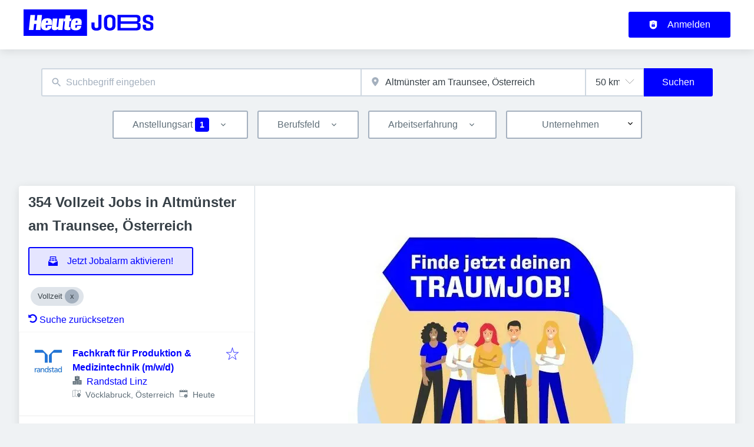

--- FILE ---
content_type: text/html; charset=utf-8
request_url: https://jobs.heute.at/jobs/vollzeit/altmuenster-am-traunsee
body_size: 58772
content:
<!DOCTYPE html><html class="frontend-heuteat" lang="de"><head><meta charSet="utf-8" data-next-head=""/><meta charSet="utf-8"/><meta name="viewport" content="width=device-width, initial-scale=1" data-next-head=""/><meta name="og:image" property="og:image" content="https://jobs.heute.at/static/og-image.jpg" data-next-head=""/><meta name="owner" content="jobiqo" data-next-head=""/><link rel="canonical" href="https://jobs.heute.at/jobs/vollzeit/altmuenster-am-traunsee" data-next-head=""/><meta name="description" content="354 Vollzeit Jobs in Altmünster am Traunsee, Österreich - Jobs suchen auf Heute-Jobs." data-next-head=""/><title data-next-head="">Vollzeit Jobs in Altmünster am Traunsee, Österreich | Heute-Jobs</title><link rel="preload" href="/static/nprogress.css" as="style"/><link rel="icon" type="image/svg+xml" href="/static/favicon.svg"/><link rel="icon" type="image/x-icon" href="/static/favicon.ico"/><link rel="mask-icon" href="/static/safari-pinned-tab.svg" color="#0000ff"/><link rel="apple-touch-icon" sizes="180x180" href="/static/apple-touch-icon.png"/><link rel="icon" type="image/png" sizes="32x32" href="/static/favicon-32x32.png"/><link rel="icon" type="image/png" sizes="16x16" href="/static/favicon-16x16.png"/><link rel="manifest" href="/static/site.webmanifest" crossorigin="use-credentials"/><meta name="msapplication-TileColor" content="#0000ff"/><meta name="theme-color" content="#0000ff"/><link rel="preload" href="https://data-196c083e38.heute.at/iomm/latest/manager/base/es6/bundle.js" as="script" id="IOMmBundle" crossorigin="anonymous"/><link rel="preload" href="https://data-196c083e38.heute.at/iomm/latest/bootstrap/loader.js" as="script" crossorigin="anonymous"/><link rel="preload" href="/_next/static/css/1081593ca6d816c4.css" as="style"/><link rel="preload" href="/_next/static/css/8d05d16f89265dca.css" as="style"/><link rel="preload" href="/_next/static/css/caa65bbeaec4ebc6.css" as="style"/><link rel="preload" href="/_next/static/css/543457fbe08838b3.css" as="style"/><link rel="preload" href="/_next/static/css/7daca570a42bc25b.css" as="style"/><link rel="preload" href="/_next/static/css/c3253c9fad67bb86.css" as="style"/><link rel="preload" href="/_next/static/css/d3a86da2012832c5.css" as="style"/><link rel="preload" href="/_next/static/css/fcf84dd66fa8b4a9.css" as="style"/><link rel="preload" href="/_next/static/css/8b3507495cac2ec6.css" as="style"/><link href="/fonts/font_styles.css" rel="stylesheet"/><link rel="stylesheet" href="/_next/static/css/1081593ca6d816c4.css" data-n-g=""/><link rel="stylesheet" href="/_next/static/css/8d05d16f89265dca.css" data-n-p=""/><link rel="stylesheet" href="/_next/static/css/caa65bbeaec4ebc6.css" data-n-p=""/><link rel="stylesheet" href="/_next/static/css/543457fbe08838b3.css" data-n-p=""/><link rel="stylesheet" href="/_next/static/css/7daca570a42bc25b.css" data-n-p=""/><link rel="stylesheet" href="/_next/static/css/c3253c9fad67bb86.css" data-n-p=""/><link rel="stylesheet" href="/_next/static/css/d3a86da2012832c5.css" data-n-p=""/><link rel="stylesheet" href="/_next/static/css/fcf84dd66fa8b4a9.css" data-n-p=""/><link rel="stylesheet" href="/_next/static/css/8b3507495cac2ec6.css" data-n-p=""/><noscript data-n-css=""></noscript><script defer="" noModule="" src="/_next/static/chunks/polyfills-42372ed130431b0a.js"></script><script src="/_next/static/chunks/webpack-76b99a7bf3c954c1.js" defer=""></script><script src="/_next/static/chunks/framework-964f88999d12323b.js" defer=""></script><script src="/_next/static/chunks/main-65d910b767ed077e.js" defer=""></script><script src="/_next/static/chunks/pages/_app-36ee8d2551cc6671.js" defer=""></script><script src="/_next/static/chunks/8230-e70dbad139d12c8a.js" defer=""></script><script src="/_next/static/chunks/4587-59ce867d84a3c6bc.js" defer=""></script><script src="/_next/static/chunks/319-cdc199e1ece6c10f.js" defer=""></script><script src="/_next/static/chunks/8693-627552f5b08a2643.js" defer=""></script><script src="/_next/static/chunks/8379-7afa18f52688137d.js" defer=""></script><script src="/_next/static/chunks/290-da64f52411a499e3.js" defer=""></script><script src="/_next/static/chunks/2400-b461f3208df4002f.js" defer=""></script><script src="/_next/static/chunks/5348-2e0bc7259959ebc1.js" defer=""></script><script src="/_next/static/chunks/4552-b49c4feb2688e010.js" defer=""></script><script src="/_next/static/chunks/8536-244a5eada7dc7091.js" defer=""></script><script src="/_next/static/chunks/4360-02f2675c177fa050.js" defer=""></script><script src="/_next/static/chunks/4860-c5668ab2de0bef94.js" defer=""></script><script src="/_next/static/chunks/9884-8de9b17c3d60dfe0.js" defer=""></script><script src="/_next/static/chunks/4003-d53d641de72cd157.js" defer=""></script><script src="/_next/static/chunks/4847-cc70c47c88c11823.js" defer=""></script><script src="/_next/static/chunks/2116-936998e009bbf448.js" defer=""></script><script src="/_next/static/chunks/565-455d18f4b0a2d438.js" defer=""></script><script src="/_next/static/chunks/5364-7122e6b68ed38929.js" defer=""></script><script src="/_next/static/chunks/6144-6969bdf22e06d29f.js" defer=""></script><script src="/_next/static/chunks/4020-210feb8159fe8a95.js" defer=""></script><script src="/_next/static/chunks/6951-779c4814de4f3a5f.js" defer=""></script><script src="/_next/static/chunks/2421-a980df85055ad698.js" defer=""></script><script src="/_next/static/chunks/572-9eb5d3d49b9bf235.js" defer=""></script><script src="/_next/static/chunks/3136-06b2f5a54423baf2.js" defer=""></script><script src="/_next/static/chunks/7782-35f02568b0b8bcfd.js" defer=""></script><script src="/_next/static/chunks/4645-4f6c9825a4384aad.js" defer=""></script><script src="/_next/static/chunks/7801-244d5bc8ea28497d.js" defer=""></script><script src="/_next/static/chunks/pages/jobs/%5B%5B...taxonomy%5D%5D-fc2c48b4276253f3.js" defer=""></script><script src="/_next/static/507vcWifIAo7RSJV15As-/_buildManifest.js" defer=""></script><script src="/_next/static/507vcWifIAo7RSJV15As-/_ssgManifest.js" defer=""></script></head><body><link rel="preload" as="image" href="/static/logo.svg"/><div id="__next"><div style="display:contents"></div><script type="application/ld+json">{"@context":"https://schema.org","@type":"Organization","url":"https://jobs.heute.at","logo":"https://jobs.heute.at/static/logo.svg","name":"Heute - Jobs","description":"Heute - Jobs"}</script><header><div class="visibility_hideDesktop__aQ5a0 "><div class="header_navblock__s8rws" data-testid="navbar"><div class="header_navblockContainer__D_Y51"><button><svg xmlns="http://www.w3.org/2000/svg" viewBox="0 0 32 32" width="30" height="30" aria-labelledby="" color="var(--color-primary)" class="" style="color:var(--color-primary);fill:var(--color-primary)" fill="var(--color-primary)"><title id="">Menu</title><g class="menu_left_svg__nc-icon-wrapper"><path data-color="color-2" d="M30 17H2a1 1 0 1 1 0-2h28a1 1 0 1 1 0 2z"></path><path d="M30 8H2a1 1 0 1 1 0-2h28a1 1 0 1 1 0 2zM16 26H2a1 1 0 1 1 0-2h14a1 1 0 1 1 0 2z"></path></g></svg></button><div><div class="jd-branding"><a class="jd-branding-logo" href="/"><span style="margin:0"><img style="min-height:40px" data-testid="branding-logo" src="/static/logo.svg" alt="Heute - Jobs"/></span></a></div></div><button><svg xmlns="http://www.w3.org/2000/svg" width="30" height="30" viewBox="0 0 24 24" aria-labelledby="" color="var(--color-primary)" class="" style="color:var(--color-primary);fill:var(--color-primary)" fill="var(--color-primary)"><title id="">Search</title><path d="M15.5 14h-.79l-.28-.27A6.471 6.471 0 0 0 16 9.5 6.5 6.5 0 1 0 9.5 16c1.61 0 3.09-.59 4.23-1.57l.27.28v.79l5 4.99L20.49 19l-4.99-5zm-6 0C7.01 14 5 11.99 5 9.5S7.01 5 9.5 5 14 7.01 14 9.5 11.99 14 9.5 14z"></path><path d="M0 0h24v24H0z" fill="none"></path></svg></button></div></div></div><div class="visibility_hideMobile__oJeQo "><div class="header_navblock__s8rws" data-testid="navbar"><div class="header_navblockContainer__D_Y51"><div class="flex-item-element
        
        m-sm-0
    
    
    
    mr-sm-6
        p-sm-0"><div class="jd-branding"><a class="jd-branding-logo" href="/"><span style="margin:0"><img style="min-height:40px" data-testid="branding-logo" src="/static/logo.svg" alt="Heute - Jobs"/></span></a></div></div><div class="flex-item-wrapper
      flex_flexItems__DhzIj
      
      
      flex_fw-sm-wrap__zQmr5
      flex_jc-sm-center__PKsCR flex_jc-md-center___E_7G flex_jc-lg-flex-start__o2ytn"><div class="flex-item-element
        mt-sm-4
    mb-sm-4"><div class="Alignment_alignCenter__P5Hgh Alignment_alignCenterDirectionRow__XgNsh"><span id="header-navigation" style="position:absolute;border:0;width:1px;height:1px;padding:0;margin:-1px;overflow:hidden;clip:rect(0, 0, 0, 0);white-space:nowrap;word-wrap:normal">Haupt-Navigation</span><nav aria-label="Main" data-orientation="horizontal" dir="ltr" aria-labelledby="header-navigation"><div style="position:relative"><ul data-orientation="horizontal" class="desktopMenu_list__78in6" dir="ltr"></ul></div></nav></div></div><div><a class="button_btn__gwtF3 button_linkBtn__bKpOa button_primary__ytRpZ button_raised__EpUfY btn--lg" data-test-id="button_sign_in" href="/user/login"><svg xmlns="http://www.w3.org/2000/svg" viewBox="0 0 64 64" width="1em" height="1em" aria-labelledby="" color="" class="icon-current-color" fill=""><title id="">Anmelden</title><g class="lock_svg__nc-icon-wrapper"><circle cx="32" cy="38" r="2"></circle><path d="m56.242 8.031-24-6a.968.968 0 0 0-.484 0l-24 6A1 1 0 0 0 7 9v28a25 25 0 0 0 50 0V9a1 1 0 0 0-.758-.969ZM25 23a7 7 0 0 1 14 0v5h-2v-5a5 5 0 0 0-10 0v5h-2Zm18 22a1 1 0 0 1-1 1H22a1 1 0 0 1-1-1V31a1 1 0 0 1 1-1h20a1 1 0 0 1 1 1Z"></path></g></svg><span>Anmelden</span></a></div></div></div></div></div></header><main><div class="Alignment_alignCenter__P5Hgh Alignment_alignCenterDirectionColumn__C7LJz"></div><div style="display:contents"></div><div class="main_main__DJ4PE main_mainLarge__rmHOL"><div class="flex-item-element
        mt-sm-8
    mb-sm-8"></div><div class=""><div class="flex-item-element
        mt-sm-6
    mb-sm-6"></div><form class="searchInput_wrapper__sJ7F1" data-test-id="search-form"><div class="formItemsInline_itemsWrapper__3D5Jw"><div class="formItemsInline_flexItems__urB23"><div class="flex-item-element
        
        
        
        
        
        flexItem_flexItem__0wD_n
        jcl-flex-item-element formItemsInline_childFlexItem__I_GuF"><div class="input_inputWrapper__fOd_p"><input class="input_input__6rus1 undefined" placeholder="Suchbegriff eingeben" size="60" value=""/></div></div><div class="flex-item-element
        
        
        
        
        
        flexItem_flexItem__0wD_n
        jcl-flex-item-element formItemsInline_childFlexItem__I_GuF"><div class="input_inputWrapper__fOd_p"><input class="input_input__6rus1 input_inputIconStart__wLNKL undefined" id="geoautocomplete" size="40" type="text" placeholder="Ort eingeben" autoComplete="off"/><div class="input_inputIcon__7GQjr input_iconStart__deaIG"><svg xmlns="http://www.w3.org/2000/svg" viewBox="0 0 64 64" xml:space="preserve" width="1em" height="1em" aria-labelledby="" color="var(--color-gray3)" class="" style="color:var(--color-gray3);fill:var(--color-gray3)" fill="var(--color-gray3)"><title id="">z.B. Wien</title><path d="M32 1C20.694 1 9 9.639 9 24.095 9 39.24 30.383 60.797 31.293 61.707a.997.997 0 0 0 1.414 0C33.617 60.797 55 39.24 55 24.095 55 9.639 43.306 1 32 1zm0 31a8 8 0 1 1 0-16 8 8 0 0 1 0 16z" class="marker_svg__nc-icon-wrapper"></path></svg></div></div></div><div class="flex-item-element
        
        
        
        
        
        flexItem_flexItem__0wD_n
        jcl-flex-item-element formItemsInline_childFlexItem__I_GuF"><div class="formItem_formItem__cwsfG"><div class="select_relative__K9qB2 jobiqo-select__wrapper"><select class="select_select__Lq7YX" id="radius" style="border-color:var(--select-border-color)"><option value="5"> 5 km</option><option value="25"> 25 km</option><option value="50" selected=""> 50 km</option><option value="100"> 100 km</option><option value="200"> 200 km</option></select><svg viewBox="0 0 20 20" preserveAspectRatio="none" width="16" fill="transparent" stroke="#979797" stroke-width="1.1px"><path d="M1,6 L10,15 L19,6"></path></svg></div></div></div><button type="submit" class="button_btn__gwtF3 button_primary__ytRpZ button_raised__EpUfY btn--lg"><span>Suchen</span></button></div></div></form><div class="flex-item-element
        mt-sm-4
    mb-sm-4"></div><div class="flex-item-element
        mt-sm-6
    mb-sm-6"></div><div class="visibility_hideDesktop__aQ5a0 "><button type="submit" class="button_btn__gwtF3 button_primary__ytRpZ button_block__vKUmv button_iconed__YzNN9 button_raised__EpUfY button_bordered__6mOB8 btn--lg"><svg xmlns="http://www.w3.org/2000/svg" viewBox="0 0 64 64" width="20" height="20" aria-labelledby="" color="" class="icon-current-color" fill=""><title id="">Open Filters</title><g class="filters_svg__nc-icon-wrapper"><path d="M13 32V3a1 1 0 0 0-2 0v29a1 1 0 0 0 2 0ZM13 61V49h7a1 1 0 0 0 1-1V38a1 1 0 0 0-1-1H4a1 1 0 0 0-1 1v10a1 1 0 0 0 1 1h7v12a1 1 0 0 0 2 0ZM51 3v29a1 1 0 0 0 2 0V3a1 1 0 0 0-2 0ZM43 38v10a1 1 0 0 0 1 1h7v12a1 1 0 0 0 2 0V49h7a1 1 0 0 0 1-1V38a1 1 0 0 0-1-1H44a1 1 0 0 0-1 1Z"></path><path data-color="color-2" d="M31 3v7a1 1 0 0 0 2 0V3a1 1 0 0 0-2 0ZM33 61V27h7a1 1 0 0 0 1-1V16a1 1 0 0 0-1-1H24a1 1 0 0 0-1 1v10a1 1 0 0 0 1 1h7v34a1 1 0 0 0 2 0Z"></path></g></svg><span>Filter einschalten</span></button></div><div class="flex-item-element
        mt-sm-6
    mb-sm-6"></div></div><div class="Alignment_alignCenter__P5Hgh Alignment_alignCenterDirectionColumn__C7LJz"><div class="watchado_watchado__OfpBE "><div id="wcd-root"></div></div></div></div><div class="flex-item-element
        mt-sm-8
    mb-sm-8"></div><div class="main_main__DJ4PE main_mainXLarge__J_O16"><div class="vcl-box
      box_box__OlC9O
      
      
      
      
      splitView_sideViewWrapper__Dsu8T  jcl-search-split-view" data-testid="box"><div class="splitView_sideViewSidebar__3tjNm"><div class="splitView_sideTitle__Bglvp"><h1><span>354 Vollzeit Jobs in Altmünster am Traunsee, Österreich</span></h1></div><span data-test-id="jobs_result_count" data-result-count="354"></span><div class="flex-item-element
        mt-sm-4
    mb-sm-4
        ml-sm-6"><button type="button" class="button_btn__gwtF3 button_primary__ytRpZ button_raised__EpUfY button_bordered__6mOB8 button_disabled__ShZII btn--lg" disabled=""><svg xmlns="http://www.w3.org/2000/svg" viewBox="0 0 24 24" xml:space="preserve" width="1em" height="1em" aria-labelledby="" color="" class="icon-current-color" fill=""><title id="">Jetzt Jobalarm aktivieren!</title><g class="envelope_svg__nc-icon-wrapper"><path d="M12.5 17.9c-.2.1-.3.1-.5.1s-.3 0-.5-.1L0 11.7V23c0 .6.4 1 1 1h22c.6 0 1-.4 1-1V11.7l-11.5 6.2z"></path><path d="M6 12.6V2h12v10.6l5.1-2.8L20 7.5V1c0-.6-.4-1-1-1H5c-.6 0-1 .4-1 1v6.6L.9 9.9 6 12.6z"></path><path data-color="color-2" d="M8 5h8v2H8zM8 9h8v2H8z"></path></g></svg><span>Jetzt Jobalarm aktivieren!</span></button><div class="flex-item-element
        mt-sm-6
    mb-sm-6"></div></div><div class="flex-item-element
        mt-sm-4
    mb-sm-4
        
        pl-sm-6
    pr-sm-6"><div data-testid="chip-1264" class="chip_chip__kRRSJ chip_chipDefault__vRv9Y">Vollzeit<button data-testid="chip-1264-remove" id="chip-1264-remove" class="chip_icon__FVIT0 chip_iconDefault__4VbRO" aria-label="Close Vollzeit"></button></div><div class="flex-item-element
        mt-sm-4
    mb-sm-4"></div><div><a href="/jobs"><svg aria-hidden="true" data-prefix="fas" data-icon="undo-alt" class="icon-current-color" xmlns="http://www.w3.org/2000/svg" viewBox="0 0 512 512" width="15" height="15" aria-labelledby="" color="" fill=""><title id="">Undo</title><path fill="currentColor" d="M255.545 8c-66.269.119-126.438 26.233-170.86 68.685L48.971 40.971C33.851 25.851 8 36.559 8 57.941V192c0 13.255 10.745 24 24 24h134.059c21.382 0 32.09-25.851 16.971-40.971l-41.75-41.75c30.864-28.899 70.801-44.907 113.23-45.273 92.398-.798 170.283 73.977 169.484 169.442C423.236 348.009 349.816 424 256 424c-41.127 0-79.997-14.678-110.63-41.556-4.743-4.161-11.906-3.908-16.368.553L89.34 422.659c-4.872 4.872-4.631 12.815.482 17.433C133.798 479.813 192.074 504 256 504c136.966 0 247.999-111.033 248-247.998C504.001 119.193 392.354 7.755 255.545 8z"></path></svg> <!-- -->Suche zurücksetzen</a></div></div><div><div><div title="Fachkraft für Produktion &amp; Medizintechnik (m/w/d)" data-test-id="job-teaser-123076 " style="cursor:pointer;display:grid"><div class="jobTeaser_jobTeaserWrapper__7HfH9 jcl-job-teaser  " data-testid="jcl-job-teaser-wrapper"><div class="jcl-job-teaser-image"><img alt="Logo für den Job Fachkraft für Produktion &amp; Medizintechnik (m/w/d)" loading="lazy" width="50" height="50" decoding="async" data-nimg="1" style="color:transparent" src="https://jobs.heute.at/sites/default/files/styles/job_squared_logo_medium/public/org_logos/screenshot_2022-09-06_110437_5.png.webp?itok=VcWa4zon"/></div><div class="jcl-job-teaser-content"><div class="jobTeaser_jobTeaserTitle__XIgud jcl-job-teaser-title"><a data-avoid-redirect="true" href="/job/fachkraft-fuer-produktion-medizintechnik-mwd-123076">Fachkraft für Produktion &amp; Medizintechnik (m/w/d)</a></div><div class="jcl-job-teaser-info"><div class="jobTeaser_jobTeaserCompany__RO4_j jcl-job-teaser-company"><span class="jobTeaser_jobTeaserIcon__tZFcu jobTeaser_jobTeaserIconHideMobile__lXpnd jcl-job-teaser-icon"><svg xmlns="http://www.w3.org/2000/svg" viewBox="0 0 64 64" width="1em" height="1em" aria-labelledby="" color="" class="icon-current-color" fill=""><g class="office_svg__nc-icon-wrapper"><path data-color="color-2" d="M47 7H33V2a1 1 0 1 0-2 0v5H17a1 1 0 0 0-1 1v30h9c1.654 0 3 1.346 3 3v22h8V34c0-1.654 1.346-3 3-3h9V8a1 1 0 0 0-1-1zm-8 17H25a1 1 0 1 1 0-2h14a1 1 0 1 1 0 2zm0-7H25a1 1 0 1 1 0-2h14a1 1 0 1 1 0 2z"></path><path d="M61 33H39a1 1 0 0 0-1 1v28a1 1 0 0 0 1 1h22a1 1 0 0 0 1-1V34a1 1 0 0 0-1-1zm-7 23h-8a1 1 0 1 1 0-2h8a1 1 0 1 1 0 2zm0-7h-8a1 1 0 1 1 0-2h8a1 1 0 1 1 0 2zm0-7h-8a1 1 0 1 1 0-2h8a1 1 0 1 1 0 2zM25 40H3a1 1 0 0 0-1 1v21a1 1 0 0 0 1 1h22a1 1 0 0 0 1-1V41a1 1 0 0 0-1-1zm-7 16h-8a1 1 0 1 1 0-2h8a1 1 0 1 1 0 2zm0-7h-8a1 1 0 1 1 0-2h8a1 1 0 1 1 0 2z"></path></g></svg></span><div class="jobTeaser_companyName___rhEr"><a id="job-teaser-company-link" href="/organization/randstad-linz">Randstad Linz</a></div></div><div class="flex-item-wrapper
      flex_flexItems__DhzIj
      
      flex_ai-sm-center__jTZ8a
      flex_fw-sm-wrap__zQmr5"><div class="jobTeaser_jobTeaserLocation__QTwy1 jcl-job-teaser-location" data-testid="jcl-job-teaser-location"><div class="flex-item-wrapper
      flex_flexItems__DhzIj
      
      flex_ai-sm-center__jTZ8a
      flex_fw-sm-nowrap__kS8fc"><span class="jobTeaser_jobTeaserIcon__tZFcu jobTeaser_jobTeaserIconHideMobile__lXpnd"><svg xmlns="http://www.w3.org/2000/svg" viewBox="0 0 64 64" width="1em" height="1em" aria-labelledby="" color="" class="icon-current-color" fill=""><title id="">location</title><g class="map_marker_svg__nc-icon-wrapper"><path d="m61.713 5.042-19.666 5.9-19.676-7.871a1.01 1.01 0 0 0-.658-.029l-20 6A1 1 0 0 0 1 10v48a1 1 0 0 0 1.287.958l19.666-5.9 16.676 6.67a1 1 0 0 0 .742-1.858L23 51.323V5.477l18 7.2V25a1 1 0 0 0 2 0V12.744l18-5.4V28a1 1 0 0 0 2 0V6a1 1 0 0 0-1.287-.958ZM21 51.256l-18 5.4V10.744l18-5.4Z"></path><path d="M50 30c-6.391 0-13 4.746-13 12.688 0 7.565 11.818 18.581 12.321 19.046a1 1 0 0 0 1.358 0C51.182 61.269 63 50.253 63 42.688 63 34.746 56.391 30 50 30Zm0 17a4 4 0 1 1 4-4 4 4 0 0 1-4 4Z" data-color="color-2"></path></g></svg></span><span class="popoverlist-no-list-item">Vöcklabruck, Österreich</span></div></div><div class="jobTeaser_jobTeaserDate__aNE0m"><span class="jobTeaser_jobTeaserIcon__tZFcu jobTeaser_jobTeaserIconHideMobile__lXpnd"><svg xmlns="http://www.w3.org/2000/svg" viewBox="0 0 64 64" width="1em" height="1em" aria-labelledby="" color="" class="icon-current-color" fill=""><title id="">Veröffentlicht</title><g class="calendar_svg__nc-icon-wrapper"><path d="M32 12a1 1 0 0 1-1-1V2a1 1 0 0 1 2 0v9a1 1 0 0 1-1 1ZM15 12a1 1 0 0 1-1-1V2a1 1 0 0 1 2 0v9a1 1 0 0 1-1 1ZM49 12a1 1 0 0 1-1-1V2a1 1 0 0 1 2 0v9a1 1 0 0 1-1 1Z"></path><path d="M35.587 55H6a1 1 0 0 1-1-1V21a1 1 0 0 1 1-1h52a1 1 0 0 1 1 1v20.211a14.065 14.065 0 0 1 2 2.605V9a2 2 0 0 0-2-2h-7v4a3 3 0 0 1-6 0V7H35v4a3 3 0 0 1-6 0V7H18v4a3 3 0 0 1-6 0V7H5a2 2 0 0 0-2 2v46a2 2 0 0 0 2 2h31.365a13.972 13.972 0 0 1-.778-2Z"></path><path d="M49 39a12 12 0 1 0 12 12 12 12 0 0 0-12-12Zm5 13h-4v4a1 1 0 0 1-2 0v-4h-4a1 1 0 0 1 0-2h4v-4a1 1 0 0 1 2 0v4h4a1 1 0 0 1 0 2Z" data-color="color-2"></path></g></svg></span><span style="position:absolute;border:0;width:1px;height:1px;padding:0;margin:-1px;overflow:hidden;clip:rect(0, 0, 0, 0);white-space:nowrap;word-wrap:normal">Veröffentlicht<!-- -->:<!-- --> </span>Heute</div></div></div><div class="jobTeaser_jobTeaserOccupation__kIsbG jcl-job-teaser-occupation"></div><div class="jobTeaser_jobTeaserDescription__6HGLX jcl-job-teaser-description"></div></div><div class="flex-item-element
        
        
        
        
        
        flexItem_flexItem__0wD_n" style="flex:1"></div><div class="flex-item-wrapper
      flex_flexItems__DhzIj
      flex_fd-sm-column__T5mXM flex_fd-md-row__jrllk
      flex_ai-sm-flex-start__g4mYB
      flex_fw-sm-nowrap__kS8fc
      flex_jc-sm-space-between__AlsZO
      flex_gap-sm-5__yaBCH
      jobTeaser_jobTeaserActions__peBah"><div class="jobTeaser_featuredIcon__qFKl2  "></div><span class="jobTeaser_bookmarkIcon__tbfqU"><button data-testid="icon-button" title="merken" class="bookmark_iconWrapper__QQkQd" tabindex="0"><svg xmlns="http://www.w3.org/2000/svg" width="1em" height="1em" viewBox="0 0 64 64" aria-labelledby="" color="" class="icon-current-color" fill="" data-testid="star-line-icon"><path fill="none" stroke="currentColor" stroke-linecap="square" stroke-miterlimit="10" d="M32 6.833 38 26h20L42.108 37.941l6.246 19.226L32 45.285 15.646 57.167l6.246-19.226L6 26h20l6-19.167z" stroke-width="2"></path></svg></button></span></div></div></div></div><div><div title="Key Account &amp; Sales Manager (m/w/d)" data-test-id="job-teaser-123046 " style="cursor:pointer;display:grid"><div class="jobTeaser_jobTeaserWrapper__7HfH9 jcl-job-teaser  " data-testid="jcl-job-teaser-wrapper"><div class="jcl-job-teaser-image"><img alt="Logo für den Job Key Account &amp; Sales Manager (m/w/d)" loading="lazy" width="50" height="50" decoding="async" data-nimg="1" style="color:transparent" src="https://jobs.heute.at/sites/default/files/styles/job_squared_logo_medium/public/org_logos/screenshot_2022-11-08_151158.png.webp?itok=X7lXcf8a"/></div><div class="jcl-job-teaser-content"><div class="jobTeaser_jobTeaserTitle__XIgud jcl-job-teaser-title"><a data-avoid-redirect="true" href="/job/key-account-sales-manager-mwd-123046">Key Account &amp; Sales Manager (m/w/d)</a></div><div class="jcl-job-teaser-info"><div class="jobTeaser_jobTeaserCompany__RO4_j jcl-job-teaser-company"><span class="jobTeaser_jobTeaserIcon__tZFcu jobTeaser_jobTeaserIconHideMobile__lXpnd jcl-job-teaser-icon"><svg xmlns="http://www.w3.org/2000/svg" viewBox="0 0 64 64" width="1em" height="1em" aria-labelledby="" color="" class="icon-current-color" fill=""><g class="office_svg__nc-icon-wrapper"><path data-color="color-2" d="M47 7H33V2a1 1 0 1 0-2 0v5H17a1 1 0 0 0-1 1v30h9c1.654 0 3 1.346 3 3v22h8V34c0-1.654 1.346-3 3-3h9V8a1 1 0 0 0-1-1zm-8 17H25a1 1 0 1 1 0-2h14a1 1 0 1 1 0 2zm0-7H25a1 1 0 1 1 0-2h14a1 1 0 1 1 0 2z"></path><path d="M61 33H39a1 1 0 0 0-1 1v28a1 1 0 0 0 1 1h22a1 1 0 0 0 1-1V34a1 1 0 0 0-1-1zm-7 23h-8a1 1 0 1 1 0-2h8a1 1 0 1 1 0 2zm0-7h-8a1 1 0 1 1 0-2h8a1 1 0 1 1 0 2zm0-7h-8a1 1 0 1 1 0-2h8a1 1 0 1 1 0 2zM25 40H3a1 1 0 0 0-1 1v21a1 1 0 0 0 1 1h22a1 1 0 0 0 1-1V41a1 1 0 0 0-1-1zm-7 16h-8a1 1 0 1 1 0-2h8a1 1 0 1 1 0 2zm0-7h-8a1 1 0 1 1 0-2h8a1 1 0 1 1 0 2z"></path></g></svg></span><div class="jobTeaser_companyName___rhEr"><a id="job-teaser-company-link" href="/organization/isg-personalmanagement-gmbh">ISG Personalmanagement GmbH</a></div></div><div class="flex-item-wrapper
      flex_flexItems__DhzIj
      
      flex_ai-sm-center__jTZ8a
      flex_fw-sm-wrap__zQmr5"><div class="jobTeaser_jobTeaserLocation__QTwy1 jcl-job-teaser-location" data-testid="jcl-job-teaser-location"><button type="button" aria-haspopup="dialog" aria-expanded="false" aria-controls="radix-«R6ah96f6d16»" data-state="closed"><div class="flex-item-wrapper
      flex_flexItems__DhzIj
      
      flex_ai-sm-center__jTZ8a
      flex_fw-sm-nowrap__kS8fc"><span class="jobTeaser_jobTeaserIcon__tZFcu jobTeaser_jobTeaserIconHideMobile__lXpnd"><svg xmlns="http://www.w3.org/2000/svg" viewBox="0 0 64 64" width="1em" height="1em" aria-labelledby="" color="" class="icon-current-color" fill=""><title id="">location</title><g class="map_marker_svg__nc-icon-wrapper"><path d="m61.713 5.042-19.666 5.9-19.676-7.871a1.01 1.01 0 0 0-.658-.029l-20 6A1 1 0 0 0 1 10v48a1 1 0 0 0 1.287.958l19.666-5.9 16.676 6.67a1 1 0 0 0 .742-1.858L23 51.323V5.477l18 7.2V25a1 1 0 0 0 2 0V12.744l18-5.4V28a1 1 0 0 0 2 0V6a1 1 0 0 0-1.287-.958ZM21 51.256l-18 5.4V10.744l18-5.4Z"></path><path d="M50 30c-6.391 0-13 4.746-13 12.688 0 7.565 11.818 18.581 12.321 19.046a1 1 0 0 0 1.358 0C51.182 61.269 63 50.253 63 42.688 63 34.746 56.391 30 50 30Zm0 17a4 4 0 1 1 4-4 4 4 0 0 1-4 4Z" data-color="color-2"></path></g></svg></span>Burgenland, Österreich<!-- --> <!-- -->+</div></button></div><div class="jobTeaser_jobTeaserDate__aNE0m"><span class="jobTeaser_jobTeaserIcon__tZFcu jobTeaser_jobTeaserIconHideMobile__lXpnd"><svg xmlns="http://www.w3.org/2000/svg" viewBox="0 0 64 64" width="1em" height="1em" aria-labelledby="" color="" class="icon-current-color" fill=""><title id="">Veröffentlicht</title><g class="calendar_svg__nc-icon-wrapper"><path d="M32 12a1 1 0 0 1-1-1V2a1 1 0 0 1 2 0v9a1 1 0 0 1-1 1ZM15 12a1 1 0 0 1-1-1V2a1 1 0 0 1 2 0v9a1 1 0 0 1-1 1ZM49 12a1 1 0 0 1-1-1V2a1 1 0 0 1 2 0v9a1 1 0 0 1-1 1Z"></path><path d="M35.587 55H6a1 1 0 0 1-1-1V21a1 1 0 0 1 1-1h52a1 1 0 0 1 1 1v20.211a14.065 14.065 0 0 1 2 2.605V9a2 2 0 0 0-2-2h-7v4a3 3 0 0 1-6 0V7H35v4a3 3 0 0 1-6 0V7H18v4a3 3 0 0 1-6 0V7H5a2 2 0 0 0-2 2v46a2 2 0 0 0 2 2h31.365a13.972 13.972 0 0 1-.778-2Z"></path><path d="M49 39a12 12 0 1 0 12 12 12 12 0 0 0-12-12Zm5 13h-4v4a1 1 0 0 1-2 0v-4h-4a1 1 0 0 1 0-2h4v-4a1 1 0 0 1 2 0v4h4a1 1 0 0 1 0 2Z" data-color="color-2"></path></g></svg></span><span style="position:absolute;border:0;width:1px;height:1px;padding:0;margin:-1px;overflow:hidden;clip:rect(0, 0, 0, 0);white-space:nowrap;word-wrap:normal">Veröffentlicht<!-- -->:<!-- --> </span>Heute</div></div></div><div class="jobTeaser_jobTeaserOccupation__kIsbG jcl-job-teaser-occupation"></div><div class="jobTeaser_jobTeaserDescription__6HGLX jcl-job-teaser-description"></div></div><div class="flex-item-element
        
        
        
        
        
        flexItem_flexItem__0wD_n" style="flex:1"></div><div class="flex-item-wrapper
      flex_flexItems__DhzIj
      flex_fd-sm-column__T5mXM flex_fd-md-row__jrllk
      flex_ai-sm-flex-start__g4mYB
      flex_fw-sm-nowrap__kS8fc
      flex_jc-sm-space-between__AlsZO
      flex_gap-sm-5__yaBCH
      jobTeaser_jobTeaserActions__peBah"><div class="jobTeaser_featuredIcon__qFKl2  "></div><span class="jobTeaser_bookmarkIcon__tbfqU"><button data-testid="icon-button" title="merken" class="bookmark_iconWrapper__QQkQd" tabindex="0"><svg xmlns="http://www.w3.org/2000/svg" width="1em" height="1em" viewBox="0 0 64 64" aria-labelledby="" color="" class="icon-current-color" fill="" data-testid="star-line-icon"><path fill="none" stroke="currentColor" stroke-linecap="square" stroke-miterlimit="10" d="M32 6.833 38 26h20L42.108 37.941l6.246 19.226L32 45.285 15.646 57.167l6.246-19.226L6 26h20l6-19.167z" stroke-width="2"></path></svg></button></span></div></div></div></div><div><div title="Area Sales Manager (m/w/d) - Bayern Süd und Baden-Württemberg" data-test-id="job-teaser-123021 " style="cursor:pointer;display:grid"><div class="jobTeaser_jobTeaserWrapper__7HfH9 jcl-job-teaser  " data-testid="jcl-job-teaser-wrapper"><div class="jcl-job-teaser-image"><div class="flex-item-wrapper
      flex_flexItems__DhzIj
      
      
      flex_fw-sm-wrap__zQmr5"><div style="width:50px;text-align:center"><svg xmlns="http://www.w3.org/2000/svg" viewBox="0 0 64 64" xml:space="preserve" width="40" height="40" aria-labelledby="" color="var(--color-gray2)" class="" style="color:var(--color-gray2);fill:var(--color-gray2)" fill="var(--color-gray2)"><title id="">Kein Logo verfügbar</title><g class="briefcase_svg__nc-icon-wrapper"><path data-color="color-2" d="M43 10h-2V5H23v5h-2V4a1 1 0 0 1 1-1h20a1 1 0 0 1 1 1v6zM39 46v3a1 1 0 0 1-1 1H26a1 1 0 0 1-1-1v-3H5v11a4 4 0 0 0 4 4h46a4 4 0 0 0 4-4V46H39z"></path><path d="M59 12H5a4 4 0 0 0-4 4v27a1 1 0 0 0 1 1h23v-3a1 1 0 0 1 1-1h12a1 1 0 0 1 1 1v3h23a1 1 0 0 0 1-1V16a4 4 0 0 0-4-4z"></path></g></svg></div></div></div><div class="jcl-job-teaser-content"><div class="jobTeaser_jobTeaserTitle__XIgud jcl-job-teaser-title"><a data-avoid-redirect="true" href="/job/area-sales-manager-mwd-bayern-sued-und-baden-wuerttemberg-123021">Area Sales Manager (m/w/d) - Bayern Süd und Baden-Württemberg</a></div><div class="jcl-job-teaser-info"><div class="jobTeaser_jobTeaserCompany__RO4_j jcl-job-teaser-company"><span class="jobTeaser_jobTeaserIcon__tZFcu jobTeaser_jobTeaserIconHideMobile__lXpnd jcl-job-teaser-icon"><svg xmlns="http://www.w3.org/2000/svg" viewBox="0 0 64 64" width="1em" height="1em" aria-labelledby="" color="" class="icon-current-color" fill=""><g class="office_svg__nc-icon-wrapper"><path data-color="color-2" d="M47 7H33V2a1 1 0 1 0-2 0v5H17a1 1 0 0 0-1 1v30h9c1.654 0 3 1.346 3 3v22h8V34c0-1.654 1.346-3 3-3h9V8a1 1 0 0 0-1-1zm-8 17H25a1 1 0 1 1 0-2h14a1 1 0 1 1 0 2zm0-7H25a1 1 0 1 1 0-2h14a1 1 0 1 1 0 2z"></path><path d="M61 33H39a1 1 0 0 0-1 1v28a1 1 0 0 0 1 1h22a1 1 0 0 0 1-1V34a1 1 0 0 0-1-1zm-7 23h-8a1 1 0 1 1 0-2h8a1 1 0 1 1 0 2zm0-7h-8a1 1 0 1 1 0-2h8a1 1 0 1 1 0 2zm0-7h-8a1 1 0 1 1 0-2h8a1 1 0 1 1 0 2zM25 40H3a1 1 0 0 0-1 1v21a1 1 0 0 0 1 1h22a1 1 0 0 0 1-1V41a1 1 0 0 0-1-1zm-7 16h-8a1 1 0 1 1 0-2h8a1 1 0 1 1 0 2zm0-7h-8a1 1 0 1 1 0-2h8a1 1 0 1 1 0 2z"></path></g></svg></span><div class="jobTeaser_companyName___rhEr">Teufelberger</div></div><div class="flex-item-wrapper
      flex_flexItems__DhzIj
      
      flex_ai-sm-center__jTZ8a
      flex_fw-sm-wrap__zQmr5"><div class="jobTeaser_jobTeaserLocation__QTwy1 jcl-job-teaser-location" data-testid="jcl-job-teaser-location"><div class="flex-item-wrapper
      flex_flexItems__DhzIj
      
      flex_ai-sm-center__jTZ8a
      flex_fw-sm-nowrap__kS8fc"><span class="jobTeaser_jobTeaserIcon__tZFcu jobTeaser_jobTeaserIconHideMobile__lXpnd"><svg xmlns="http://www.w3.org/2000/svg" viewBox="0 0 64 64" width="1em" height="1em" aria-labelledby="" color="" class="icon-current-color" fill=""><title id="">location</title><g class="map_marker_svg__nc-icon-wrapper"><path d="m61.713 5.042-19.666 5.9-19.676-7.871a1.01 1.01 0 0 0-.658-.029l-20 6A1 1 0 0 0 1 10v48a1 1 0 0 0 1.287.958l19.666-5.9 16.676 6.67a1 1 0 0 0 .742-1.858L23 51.323V5.477l18 7.2V25a1 1 0 0 0 2 0V12.744l18-5.4V28a1 1 0 0 0 2 0V6a1 1 0 0 0-1.287-.958ZM21 51.256l-18 5.4V10.744l18-5.4Z"></path><path d="M50 30c-6.391 0-13 4.746-13 12.688 0 7.565 11.818 18.581 12.321 19.046a1 1 0 0 0 1.358 0C51.182 61.269 63 50.253 63 42.688 63 34.746 56.391 30 50 30Zm0 17a4 4 0 1 1 4-4 4 4 0 0 1-4 4Z" data-color="color-2"></path></g></svg></span><span class="popoverlist-no-list-item">Wels, Österreich</span></div></div><div class="jobTeaser_jobTeaserDate__aNE0m"><span class="jobTeaser_jobTeaserIcon__tZFcu jobTeaser_jobTeaserIconHideMobile__lXpnd"><svg xmlns="http://www.w3.org/2000/svg" viewBox="0 0 64 64" width="1em" height="1em" aria-labelledby="" color="" class="icon-current-color" fill=""><title id="">Veröffentlicht</title><g class="calendar_svg__nc-icon-wrapper"><path d="M32 12a1 1 0 0 1-1-1V2a1 1 0 0 1 2 0v9a1 1 0 0 1-1 1ZM15 12a1 1 0 0 1-1-1V2a1 1 0 0 1 2 0v9a1 1 0 0 1-1 1ZM49 12a1 1 0 0 1-1-1V2a1 1 0 0 1 2 0v9a1 1 0 0 1-1 1Z"></path><path d="M35.587 55H6a1 1 0 0 1-1-1V21a1 1 0 0 1 1-1h52a1 1 0 0 1 1 1v20.211a14.065 14.065 0 0 1 2 2.605V9a2 2 0 0 0-2-2h-7v4a3 3 0 0 1-6 0V7H35v4a3 3 0 0 1-6 0V7H18v4a3 3 0 0 1-6 0V7H5a2 2 0 0 0-2 2v46a2 2 0 0 0 2 2h31.365a13.972 13.972 0 0 1-.778-2Z"></path><path d="M49 39a12 12 0 1 0 12 12 12 12 0 0 0-12-12Zm5 13h-4v4a1 1 0 0 1-2 0v-4h-4a1 1 0 0 1 0-2h4v-4a1 1 0 0 1 2 0v4h4a1 1 0 0 1 0 2Z" data-color="color-2"></path></g></svg></span><span style="position:absolute;border:0;width:1px;height:1px;padding:0;margin:-1px;overflow:hidden;clip:rect(0, 0, 0, 0);white-space:nowrap;word-wrap:normal">Veröffentlicht<!-- -->:<!-- --> </span>Gestern</div></div></div><div class="jobTeaser_jobTeaserOccupation__kIsbG jcl-job-teaser-occupation"></div><div class="jobTeaser_jobTeaserDescription__6HGLX jcl-job-teaser-description"></div></div><div class="flex-item-element
        
        
        
        
        
        flexItem_flexItem__0wD_n" style="flex:1"></div><div class="flex-item-wrapper
      flex_flexItems__DhzIj
      flex_fd-sm-column__T5mXM flex_fd-md-row__jrllk
      flex_ai-sm-flex-start__g4mYB
      flex_fw-sm-nowrap__kS8fc
      flex_jc-sm-space-between__AlsZO
      flex_gap-sm-5__yaBCH
      jobTeaser_jobTeaserActions__peBah"><div class="jobTeaser_featuredIcon__qFKl2  "></div><span class="jobTeaser_bookmarkIcon__tbfqU"><button data-testid="icon-button" title="merken" class="bookmark_iconWrapper__QQkQd" tabindex="0"><svg xmlns="http://www.w3.org/2000/svg" width="1em" height="1em" viewBox="0 0 64 64" aria-labelledby="" color="" class="icon-current-color" fill="" data-testid="star-line-icon"><path fill="none" stroke="currentColor" stroke-linecap="square" stroke-miterlimit="10" d="M32 6.833 38 26h20L42.108 37.941l6.246 19.226L32 45.285 15.646 57.167l6.246-19.226L6 26h20l6-19.167z" stroke-width="2"></path></svg></button></span></div></div></div></div><div><div title="Quality Engineer (m/w/d) - Wire Rope" data-test-id="job-teaser-123022 " style="cursor:pointer;display:grid"><div class="jobTeaser_jobTeaserWrapper__7HfH9 jcl-job-teaser  " data-testid="jcl-job-teaser-wrapper"><div class="jcl-job-teaser-image"><div class="flex-item-wrapper
      flex_flexItems__DhzIj
      
      
      flex_fw-sm-wrap__zQmr5"><div style="width:50px;text-align:center"><svg xmlns="http://www.w3.org/2000/svg" viewBox="0 0 64 64" xml:space="preserve" width="40" height="40" aria-labelledby="" color="var(--color-gray2)" class="" style="color:var(--color-gray2);fill:var(--color-gray2)" fill="var(--color-gray2)"><title id="">Kein Logo verfügbar</title><g class="briefcase_svg__nc-icon-wrapper"><path data-color="color-2" d="M43 10h-2V5H23v5h-2V4a1 1 0 0 1 1-1h20a1 1 0 0 1 1 1v6zM39 46v3a1 1 0 0 1-1 1H26a1 1 0 0 1-1-1v-3H5v11a4 4 0 0 0 4 4h46a4 4 0 0 0 4-4V46H39z"></path><path d="M59 12H5a4 4 0 0 0-4 4v27a1 1 0 0 0 1 1h23v-3a1 1 0 0 1 1-1h12a1 1 0 0 1 1 1v3h23a1 1 0 0 0 1-1V16a4 4 0 0 0-4-4z"></path></g></svg></div></div></div><div class="jcl-job-teaser-content"><div class="jobTeaser_jobTeaserTitle__XIgud jcl-job-teaser-title"><a data-avoid-redirect="true" href="/job/quality-engineer-mwd-wire-rope-123022">Quality Engineer (m/w/d) - Wire Rope</a></div><div class="jcl-job-teaser-info"><div class="jobTeaser_jobTeaserCompany__RO4_j jcl-job-teaser-company"><span class="jobTeaser_jobTeaserIcon__tZFcu jobTeaser_jobTeaserIconHideMobile__lXpnd jcl-job-teaser-icon"><svg xmlns="http://www.w3.org/2000/svg" viewBox="0 0 64 64" width="1em" height="1em" aria-labelledby="" color="" class="icon-current-color" fill=""><g class="office_svg__nc-icon-wrapper"><path data-color="color-2" d="M47 7H33V2a1 1 0 1 0-2 0v5H17a1 1 0 0 0-1 1v30h9c1.654 0 3 1.346 3 3v22h8V34c0-1.654 1.346-3 3-3h9V8a1 1 0 0 0-1-1zm-8 17H25a1 1 0 1 1 0-2h14a1 1 0 1 1 0 2zm0-7H25a1 1 0 1 1 0-2h14a1 1 0 1 1 0 2z"></path><path d="M61 33H39a1 1 0 0 0-1 1v28a1 1 0 0 0 1 1h22a1 1 0 0 0 1-1V34a1 1 0 0 0-1-1zm-7 23h-8a1 1 0 1 1 0-2h8a1 1 0 1 1 0 2zm0-7h-8a1 1 0 1 1 0-2h8a1 1 0 1 1 0 2zm0-7h-8a1 1 0 1 1 0-2h8a1 1 0 1 1 0 2zM25 40H3a1 1 0 0 0-1 1v21a1 1 0 0 0 1 1h22a1 1 0 0 0 1-1V41a1 1 0 0 0-1-1zm-7 16h-8a1 1 0 1 1 0-2h8a1 1 0 1 1 0 2zm0-7h-8a1 1 0 1 1 0-2h8a1 1 0 1 1 0 2z"></path></g></svg></span><div class="jobTeaser_companyName___rhEr">Teufelberger</div></div><div class="flex-item-wrapper
      flex_flexItems__DhzIj
      
      flex_ai-sm-center__jTZ8a
      flex_fw-sm-wrap__zQmr5"><div class="jobTeaser_jobTeaserLocation__QTwy1 jcl-job-teaser-location" data-testid="jcl-job-teaser-location"><div class="flex-item-wrapper
      flex_flexItems__DhzIj
      
      flex_ai-sm-center__jTZ8a
      flex_fw-sm-nowrap__kS8fc"><span class="jobTeaser_jobTeaserIcon__tZFcu jobTeaser_jobTeaserIconHideMobile__lXpnd"><svg xmlns="http://www.w3.org/2000/svg" viewBox="0 0 64 64" width="1em" height="1em" aria-labelledby="" color="" class="icon-current-color" fill=""><title id="">location</title><g class="map_marker_svg__nc-icon-wrapper"><path d="m61.713 5.042-19.666 5.9-19.676-7.871a1.01 1.01 0 0 0-.658-.029l-20 6A1 1 0 0 0 1 10v48a1 1 0 0 0 1.287.958l19.666-5.9 16.676 6.67a1 1 0 0 0 .742-1.858L23 51.323V5.477l18 7.2V25a1 1 0 0 0 2 0V12.744l18-5.4V28a1 1 0 0 0 2 0V6a1 1 0 0 0-1.287-.958ZM21 51.256l-18 5.4V10.744l18-5.4Z"></path><path d="M50 30c-6.391 0-13 4.746-13 12.688 0 7.565 11.818 18.581 12.321 19.046a1 1 0 0 0 1.358 0C51.182 61.269 63 50.253 63 42.688 63 34.746 56.391 30 50 30Zm0 17a4 4 0 1 1 4-4 4 4 0 0 1-4 4Z" data-color="color-2"></path></g></svg></span><span class="popoverlist-no-list-item">Wels, Österreich</span></div></div><div class="jobTeaser_jobTeaserDate__aNE0m"><span class="jobTeaser_jobTeaserIcon__tZFcu jobTeaser_jobTeaserIconHideMobile__lXpnd"><svg xmlns="http://www.w3.org/2000/svg" viewBox="0 0 64 64" width="1em" height="1em" aria-labelledby="" color="" class="icon-current-color" fill=""><title id="">Veröffentlicht</title><g class="calendar_svg__nc-icon-wrapper"><path d="M32 12a1 1 0 0 1-1-1V2a1 1 0 0 1 2 0v9a1 1 0 0 1-1 1ZM15 12a1 1 0 0 1-1-1V2a1 1 0 0 1 2 0v9a1 1 0 0 1-1 1ZM49 12a1 1 0 0 1-1-1V2a1 1 0 0 1 2 0v9a1 1 0 0 1-1 1Z"></path><path d="M35.587 55H6a1 1 0 0 1-1-1V21a1 1 0 0 1 1-1h52a1 1 0 0 1 1 1v20.211a14.065 14.065 0 0 1 2 2.605V9a2 2 0 0 0-2-2h-7v4a3 3 0 0 1-6 0V7H35v4a3 3 0 0 1-6 0V7H18v4a3 3 0 0 1-6 0V7H5a2 2 0 0 0-2 2v46a2 2 0 0 0 2 2h31.365a13.972 13.972 0 0 1-.778-2Z"></path><path d="M49 39a12 12 0 1 0 12 12 12 12 0 0 0-12-12Zm5 13h-4v4a1 1 0 0 1-2 0v-4h-4a1 1 0 0 1 0-2h4v-4a1 1 0 0 1 2 0v4h4a1 1 0 0 1 0 2Z" data-color="color-2"></path></g></svg></span><span style="position:absolute;border:0;width:1px;height:1px;padding:0;margin:-1px;overflow:hidden;clip:rect(0, 0, 0, 0);white-space:nowrap;word-wrap:normal">Veröffentlicht<!-- -->:<!-- --> </span>Gestern</div></div></div><div class="jobTeaser_jobTeaserOccupation__kIsbG jcl-job-teaser-occupation"></div><div class="jobTeaser_jobTeaserDescription__6HGLX jcl-job-teaser-description"></div></div><div class="flex-item-element
        
        
        
        
        
        flexItem_flexItem__0wD_n" style="flex:1"></div><div class="flex-item-wrapper
      flex_flexItems__DhzIj
      flex_fd-sm-column__T5mXM flex_fd-md-row__jrllk
      flex_ai-sm-flex-start__g4mYB
      flex_fw-sm-nowrap__kS8fc
      flex_jc-sm-space-between__AlsZO
      flex_gap-sm-5__yaBCH
      jobTeaser_jobTeaserActions__peBah"><div class="jobTeaser_featuredIcon__qFKl2  "></div><span class="jobTeaser_bookmarkIcon__tbfqU"><button data-testid="icon-button" title="merken" class="bookmark_iconWrapper__QQkQd" tabindex="0"><svg xmlns="http://www.w3.org/2000/svg" width="1em" height="1em" viewBox="0 0 64 64" aria-labelledby="" color="" class="icon-current-color" fill="" data-testid="star-line-icon"><path fill="none" stroke="currentColor" stroke-linecap="square" stroke-miterlimit="10" d="M32 6.833 38 26h20L42.108 37.941l6.246 19.226L32 45.285 15.646 57.167l6.246-19.226L6 26h20l6-19.167z" stroke-width="2"></path></svg></button></span></div></div></div></div><div><div title="Area Sales Manager (m/w/d) - Cranes &amp; Industrial" data-test-id="job-teaser-123023 " style="cursor:pointer;display:grid"><div class="jobTeaser_jobTeaserWrapper__7HfH9 jcl-job-teaser  " data-testid="jcl-job-teaser-wrapper"><div class="jcl-job-teaser-image"><div class="flex-item-wrapper
      flex_flexItems__DhzIj
      
      
      flex_fw-sm-wrap__zQmr5"><div style="width:50px;text-align:center"><svg xmlns="http://www.w3.org/2000/svg" viewBox="0 0 64 64" xml:space="preserve" width="40" height="40" aria-labelledby="" color="var(--color-gray2)" class="" style="color:var(--color-gray2);fill:var(--color-gray2)" fill="var(--color-gray2)"><title id="">Kein Logo verfügbar</title><g class="briefcase_svg__nc-icon-wrapper"><path data-color="color-2" d="M43 10h-2V5H23v5h-2V4a1 1 0 0 1 1-1h20a1 1 0 0 1 1 1v6zM39 46v3a1 1 0 0 1-1 1H26a1 1 0 0 1-1-1v-3H5v11a4 4 0 0 0 4 4h46a4 4 0 0 0 4-4V46H39z"></path><path d="M59 12H5a4 4 0 0 0-4 4v27a1 1 0 0 0 1 1h23v-3a1 1 0 0 1 1-1h12a1 1 0 0 1 1 1v3h23a1 1 0 0 0 1-1V16a4 4 0 0 0-4-4z"></path></g></svg></div></div></div><div class="jcl-job-teaser-content"><div class="jobTeaser_jobTeaserTitle__XIgud jcl-job-teaser-title"><a data-avoid-redirect="true" href="/job/area-sales-manager-mwd-cranes-industrial-123023">Area Sales Manager (m/w/d) - Cranes &amp; Industrial</a></div><div class="jcl-job-teaser-info"><div class="jobTeaser_jobTeaserCompany__RO4_j jcl-job-teaser-company"><span class="jobTeaser_jobTeaserIcon__tZFcu jobTeaser_jobTeaserIconHideMobile__lXpnd jcl-job-teaser-icon"><svg xmlns="http://www.w3.org/2000/svg" viewBox="0 0 64 64" width="1em" height="1em" aria-labelledby="" color="" class="icon-current-color" fill=""><g class="office_svg__nc-icon-wrapper"><path data-color="color-2" d="M47 7H33V2a1 1 0 1 0-2 0v5H17a1 1 0 0 0-1 1v30h9c1.654 0 3 1.346 3 3v22h8V34c0-1.654 1.346-3 3-3h9V8a1 1 0 0 0-1-1zm-8 17H25a1 1 0 1 1 0-2h14a1 1 0 1 1 0 2zm0-7H25a1 1 0 1 1 0-2h14a1 1 0 1 1 0 2z"></path><path d="M61 33H39a1 1 0 0 0-1 1v28a1 1 0 0 0 1 1h22a1 1 0 0 0 1-1V34a1 1 0 0 0-1-1zm-7 23h-8a1 1 0 1 1 0-2h8a1 1 0 1 1 0 2zm0-7h-8a1 1 0 1 1 0-2h8a1 1 0 1 1 0 2zm0-7h-8a1 1 0 1 1 0-2h8a1 1 0 1 1 0 2zM25 40H3a1 1 0 0 0-1 1v21a1 1 0 0 0 1 1h22a1 1 0 0 0 1-1V41a1 1 0 0 0-1-1zm-7 16h-8a1 1 0 1 1 0-2h8a1 1 0 1 1 0 2zm0-7h-8a1 1 0 1 1 0-2h8a1 1 0 1 1 0 2z"></path></g></svg></span><div class="jobTeaser_companyName___rhEr">Teufelberger</div></div><div class="flex-item-wrapper
      flex_flexItems__DhzIj
      
      flex_ai-sm-center__jTZ8a
      flex_fw-sm-wrap__zQmr5"><div class="jobTeaser_jobTeaserLocation__QTwy1 jcl-job-teaser-location" data-testid="jcl-job-teaser-location"><div class="flex-item-wrapper
      flex_flexItems__DhzIj
      
      flex_ai-sm-center__jTZ8a
      flex_fw-sm-nowrap__kS8fc"><span class="jobTeaser_jobTeaserIcon__tZFcu jobTeaser_jobTeaserIconHideMobile__lXpnd"><svg xmlns="http://www.w3.org/2000/svg" viewBox="0 0 64 64" width="1em" height="1em" aria-labelledby="" color="" class="icon-current-color" fill=""><title id="">location</title><g class="map_marker_svg__nc-icon-wrapper"><path d="m61.713 5.042-19.666 5.9-19.676-7.871a1.01 1.01 0 0 0-.658-.029l-20 6A1 1 0 0 0 1 10v48a1 1 0 0 0 1.287.958l19.666-5.9 16.676 6.67a1 1 0 0 0 .742-1.858L23 51.323V5.477l18 7.2V25a1 1 0 0 0 2 0V12.744l18-5.4V28a1 1 0 0 0 2 0V6a1 1 0 0 0-1.287-.958ZM21 51.256l-18 5.4V10.744l18-5.4Z"></path><path d="M50 30c-6.391 0-13 4.746-13 12.688 0 7.565 11.818 18.581 12.321 19.046a1 1 0 0 0 1.358 0C51.182 61.269 63 50.253 63 42.688 63 34.746 56.391 30 50 30Zm0 17a4 4 0 1 1 4-4 4 4 0 0 1-4 4Z" data-color="color-2"></path></g></svg></span><span class="popoverlist-no-list-item">Wels, Österreich</span></div></div><div class="jobTeaser_jobTeaserDate__aNE0m"><span class="jobTeaser_jobTeaserIcon__tZFcu jobTeaser_jobTeaserIconHideMobile__lXpnd"><svg xmlns="http://www.w3.org/2000/svg" viewBox="0 0 64 64" width="1em" height="1em" aria-labelledby="" color="" class="icon-current-color" fill=""><title id="">Veröffentlicht</title><g class="calendar_svg__nc-icon-wrapper"><path d="M32 12a1 1 0 0 1-1-1V2a1 1 0 0 1 2 0v9a1 1 0 0 1-1 1ZM15 12a1 1 0 0 1-1-1V2a1 1 0 0 1 2 0v9a1 1 0 0 1-1 1ZM49 12a1 1 0 0 1-1-1V2a1 1 0 0 1 2 0v9a1 1 0 0 1-1 1Z"></path><path d="M35.587 55H6a1 1 0 0 1-1-1V21a1 1 0 0 1 1-1h52a1 1 0 0 1 1 1v20.211a14.065 14.065 0 0 1 2 2.605V9a2 2 0 0 0-2-2h-7v4a3 3 0 0 1-6 0V7H35v4a3 3 0 0 1-6 0V7H18v4a3 3 0 0 1-6 0V7H5a2 2 0 0 0-2 2v46a2 2 0 0 0 2 2h31.365a13.972 13.972 0 0 1-.778-2Z"></path><path d="M49 39a12 12 0 1 0 12 12 12 12 0 0 0-12-12Zm5 13h-4v4a1 1 0 0 1-2 0v-4h-4a1 1 0 0 1 0-2h4v-4a1 1 0 0 1 2 0v4h4a1 1 0 0 1 0 2Z" data-color="color-2"></path></g></svg></span><span style="position:absolute;border:0;width:1px;height:1px;padding:0;margin:-1px;overflow:hidden;clip:rect(0, 0, 0, 0);white-space:nowrap;word-wrap:normal">Veröffentlicht<!-- -->:<!-- --> </span>Gestern</div></div></div><div class="jobTeaser_jobTeaserOccupation__kIsbG jcl-job-teaser-occupation"></div><div class="jobTeaser_jobTeaserDescription__6HGLX jcl-job-teaser-description"></div></div><div class="flex-item-element
        
        
        
        
        
        flexItem_flexItem__0wD_n" style="flex:1"></div><div class="flex-item-wrapper
      flex_flexItems__DhzIj
      flex_fd-sm-column__T5mXM flex_fd-md-row__jrllk
      flex_ai-sm-flex-start__g4mYB
      flex_fw-sm-nowrap__kS8fc
      flex_jc-sm-space-between__AlsZO
      flex_gap-sm-5__yaBCH
      jobTeaser_jobTeaserActions__peBah"><div class="jobTeaser_featuredIcon__qFKl2  "></div><span class="jobTeaser_bookmarkIcon__tbfqU"><button data-testid="icon-button" title="merken" class="bookmark_iconWrapper__QQkQd" tabindex="0"><svg xmlns="http://www.w3.org/2000/svg" width="1em" height="1em" viewBox="0 0 64 64" aria-labelledby="" color="" class="icon-current-color" fill="" data-testid="star-line-icon"><path fill="none" stroke="currentColor" stroke-linecap="square" stroke-miterlimit="10" d="M32 6.833 38 26h20L42.108 37.941l6.246 19.226L32 45.285 15.646 57.167l6.246-19.226L6 26h20l6-19.167z" stroke-width="2"></path></svg></button></span></div></div></div></div><div><div title="Techniker (m/w/d) im Schichtmodell gesucht!" data-test-id="job-teaser-123010 " style="cursor:pointer;display:grid"><div class="jobTeaser_jobTeaserWrapper__7HfH9 jcl-job-teaser  " data-testid="jcl-job-teaser-wrapper"><div class="jcl-job-teaser-image"><img alt="Logo für den Job Techniker (m/w/d) im Schichtmodell gesucht!" loading="lazy" width="50" height="50" decoding="async" data-nimg="1" style="color:transparent" src="https://jobs.heute.at/sites/default/files/styles/job_squared_logo_medium/public/org_logos/screenshot_2022-09-06_110437_4.png.webp?itok=BdMKozNJ"/></div><div class="jcl-job-teaser-content"><div class="jobTeaser_jobTeaserTitle__XIgud jcl-job-teaser-title"><a data-avoid-redirect="true" href="/job/techniker-mwd-im-schichtmodell-gesucht-123010">Techniker (m/w/d) im Schichtmodell gesucht!</a></div><div class="jcl-job-teaser-info"><div class="jobTeaser_jobTeaserCompany__RO4_j jcl-job-teaser-company"><span class="jobTeaser_jobTeaserIcon__tZFcu jobTeaser_jobTeaserIconHideMobile__lXpnd jcl-job-teaser-icon"><svg xmlns="http://www.w3.org/2000/svg" viewBox="0 0 64 64" width="1em" height="1em" aria-labelledby="" color="" class="icon-current-color" fill=""><g class="office_svg__nc-icon-wrapper"><path data-color="color-2" d="M47 7H33V2a1 1 0 1 0-2 0v5H17a1 1 0 0 0-1 1v30h9c1.654 0 3 1.346 3 3v22h8V34c0-1.654 1.346-3 3-3h9V8a1 1 0 0 0-1-1zm-8 17H25a1 1 0 1 1 0-2h14a1 1 0 1 1 0 2zm0-7H25a1 1 0 1 1 0-2h14a1 1 0 1 1 0 2z"></path><path d="M61 33H39a1 1 0 0 0-1 1v28a1 1 0 0 0 1 1h22a1 1 0 0 0 1-1V34a1 1 0 0 0-1-1zm-7 23h-8a1 1 0 1 1 0-2h8a1 1 0 1 1 0 2zm0-7h-8a1 1 0 1 1 0-2h8a1 1 0 1 1 0 2zm0-7h-8a1 1 0 1 1 0-2h8a1 1 0 1 1 0 2zM25 40H3a1 1 0 0 0-1 1v21a1 1 0 0 0 1 1h22a1 1 0 0 0 1-1V41a1 1 0 0 0-1-1zm-7 16h-8a1 1 0 1 1 0-2h8a1 1 0 1 1 0 2zm0-7h-8a1 1 0 1 1 0-2h8a1 1 0 1 1 0 2z"></path></g></svg></span><div class="jobTeaser_companyName___rhEr"><a id="job-teaser-company-link" href="/organization/randstad-salzburg">Randstad Salzburg</a></div></div><div class="flex-item-wrapper
      flex_flexItems__DhzIj
      
      flex_ai-sm-center__jTZ8a
      flex_fw-sm-wrap__zQmr5"><div class="jobTeaser_jobTeaserLocation__QTwy1 jcl-job-teaser-location" data-testid="jcl-job-teaser-location"><div class="flex-item-wrapper
      flex_flexItems__DhzIj
      
      flex_ai-sm-center__jTZ8a
      flex_fw-sm-nowrap__kS8fc"><span class="jobTeaser_jobTeaserIcon__tZFcu jobTeaser_jobTeaserIconHideMobile__lXpnd"><svg xmlns="http://www.w3.org/2000/svg" viewBox="0 0 64 64" width="1em" height="1em" aria-labelledby="" color="" class="icon-current-color" fill=""><title id="">location</title><g class="map_marker_svg__nc-icon-wrapper"><path d="m61.713 5.042-19.666 5.9-19.676-7.871a1.01 1.01 0 0 0-.658-.029l-20 6A1 1 0 0 0 1 10v48a1 1 0 0 0 1.287.958l19.666-5.9 16.676 6.67a1 1 0 0 0 .742-1.858L23 51.323V5.477l18 7.2V25a1 1 0 0 0 2 0V12.744l18-5.4V28a1 1 0 0 0 2 0V6a1 1 0 0 0-1.287-.958ZM21 51.256l-18 5.4V10.744l18-5.4Z"></path><path d="M50 30c-6.391 0-13 4.746-13 12.688 0 7.565 11.818 18.581 12.321 19.046a1 1 0 0 0 1.358 0C51.182 61.269 63 50.253 63 42.688 63 34.746 56.391 30 50 30Zm0 17a4 4 0 1 1 4-4 4 4 0 0 1-4 4Z" data-color="color-2"></path></g></svg></span><span class="popoverlist-no-list-item">Thalgau, Österreich</span></div></div><div class="jobTeaser_jobTeaserDate__aNE0m"><span class="jobTeaser_jobTeaserIcon__tZFcu jobTeaser_jobTeaserIconHideMobile__lXpnd"><svg xmlns="http://www.w3.org/2000/svg" viewBox="0 0 64 64" width="1em" height="1em" aria-labelledby="" color="" class="icon-current-color" fill=""><title id="">Veröffentlicht</title><g class="calendar_svg__nc-icon-wrapper"><path d="M32 12a1 1 0 0 1-1-1V2a1 1 0 0 1 2 0v9a1 1 0 0 1-1 1ZM15 12a1 1 0 0 1-1-1V2a1 1 0 0 1 2 0v9a1 1 0 0 1-1 1ZM49 12a1 1 0 0 1-1-1V2a1 1 0 0 1 2 0v9a1 1 0 0 1-1 1Z"></path><path d="M35.587 55H6a1 1 0 0 1-1-1V21a1 1 0 0 1 1-1h52a1 1 0 0 1 1 1v20.211a14.065 14.065 0 0 1 2 2.605V9a2 2 0 0 0-2-2h-7v4a3 3 0 0 1-6 0V7H35v4a3 3 0 0 1-6 0V7H18v4a3 3 0 0 1-6 0V7H5a2 2 0 0 0-2 2v46a2 2 0 0 0 2 2h31.365a13.972 13.972 0 0 1-.778-2Z"></path><path d="M49 39a12 12 0 1 0 12 12 12 12 0 0 0-12-12Zm5 13h-4v4a1 1 0 0 1-2 0v-4h-4a1 1 0 0 1 0-2h4v-4a1 1 0 0 1 2 0v4h4a1 1 0 0 1 0 2Z" data-color="color-2"></path></g></svg></span><span style="position:absolute;border:0;width:1px;height:1px;padding:0;margin:-1px;overflow:hidden;clip:rect(0, 0, 0, 0);white-space:nowrap;word-wrap:normal">Veröffentlicht<!-- -->:<!-- --> </span>Gestern</div></div></div><div class="jobTeaser_jobTeaserOccupation__kIsbG jcl-job-teaser-occupation"></div><div class="jobTeaser_jobTeaserDescription__6HGLX jcl-job-teaser-description"></div></div><div class="flex-item-element
        
        
        
        
        
        flexItem_flexItem__0wD_n" style="flex:1"></div><div class="flex-item-wrapper
      flex_flexItems__DhzIj
      flex_fd-sm-column__T5mXM flex_fd-md-row__jrllk
      flex_ai-sm-flex-start__g4mYB
      flex_fw-sm-nowrap__kS8fc
      flex_jc-sm-space-between__AlsZO
      flex_gap-sm-5__yaBCH
      jobTeaser_jobTeaserActions__peBah"><div class="jobTeaser_featuredIcon__qFKl2  "></div><span class="jobTeaser_bookmarkIcon__tbfqU"><button data-testid="icon-button" title="merken" class="bookmark_iconWrapper__QQkQd" tabindex="0"><svg xmlns="http://www.w3.org/2000/svg" width="1em" height="1em" viewBox="0 0 64 64" aria-labelledby="" color="" class="icon-current-color" fill="" data-testid="star-line-icon"><path fill="none" stroke="currentColor" stroke-linecap="square" stroke-miterlimit="10" d="M32 6.833 38 26h20L42.108 37.941l6.246 19.226L32 45.285 15.646 57.167l6.246-19.226L6 26h20l6-19.167z" stroke-width="2"></path></svg></button></span></div></div></div></div><div><div title="Instandhaltungstechniker (m/w/d) gesucht!" data-test-id="job-teaser-123012 " style="cursor:pointer;display:grid"><div class="jobTeaser_jobTeaserWrapper__7HfH9 jcl-job-teaser  " data-testid="jcl-job-teaser-wrapper"><div class="jcl-job-teaser-image"><img alt="Logo für den Job Instandhaltungstechniker (m/w/d) gesucht!" loading="lazy" width="50" height="50" decoding="async" data-nimg="1" style="color:transparent" src="https://jobs.heute.at/sites/default/files/styles/job_squared_logo_medium/public/org_logos/screenshot_2022-09-06_110437_4.png.webp?itok=BdMKozNJ"/></div><div class="jcl-job-teaser-content"><div class="jobTeaser_jobTeaserTitle__XIgud jcl-job-teaser-title"><a data-avoid-redirect="true" href="/job/instandhaltungstechniker-mwd-gesucht-123012">Instandhaltungstechniker (m/w/d) gesucht!</a></div><div class="jcl-job-teaser-info"><div class="jobTeaser_jobTeaserCompany__RO4_j jcl-job-teaser-company"><span class="jobTeaser_jobTeaserIcon__tZFcu jobTeaser_jobTeaserIconHideMobile__lXpnd jcl-job-teaser-icon"><svg xmlns="http://www.w3.org/2000/svg" viewBox="0 0 64 64" width="1em" height="1em" aria-labelledby="" color="" class="icon-current-color" fill=""><g class="office_svg__nc-icon-wrapper"><path data-color="color-2" d="M47 7H33V2a1 1 0 1 0-2 0v5H17a1 1 0 0 0-1 1v30h9c1.654 0 3 1.346 3 3v22h8V34c0-1.654 1.346-3 3-3h9V8a1 1 0 0 0-1-1zm-8 17H25a1 1 0 1 1 0-2h14a1 1 0 1 1 0 2zm0-7H25a1 1 0 1 1 0-2h14a1 1 0 1 1 0 2z"></path><path d="M61 33H39a1 1 0 0 0-1 1v28a1 1 0 0 0 1 1h22a1 1 0 0 0 1-1V34a1 1 0 0 0-1-1zm-7 23h-8a1 1 0 1 1 0-2h8a1 1 0 1 1 0 2zm0-7h-8a1 1 0 1 1 0-2h8a1 1 0 1 1 0 2zm0-7h-8a1 1 0 1 1 0-2h8a1 1 0 1 1 0 2zM25 40H3a1 1 0 0 0-1 1v21a1 1 0 0 0 1 1h22a1 1 0 0 0 1-1V41a1 1 0 0 0-1-1zm-7 16h-8a1 1 0 1 1 0-2h8a1 1 0 1 1 0 2zm0-7h-8a1 1 0 1 1 0-2h8a1 1 0 1 1 0 2z"></path></g></svg></span><div class="jobTeaser_companyName___rhEr"><a id="job-teaser-company-link" href="/organization/randstad-salzburg">Randstad Salzburg</a></div></div><div class="flex-item-wrapper
      flex_flexItems__DhzIj
      
      flex_ai-sm-center__jTZ8a
      flex_fw-sm-wrap__zQmr5"><div class="jobTeaser_jobTeaserLocation__QTwy1 jcl-job-teaser-location" data-testid="jcl-job-teaser-location"><div class="flex-item-wrapper
      flex_flexItems__DhzIj
      
      flex_ai-sm-center__jTZ8a
      flex_fw-sm-nowrap__kS8fc"><span class="jobTeaser_jobTeaserIcon__tZFcu jobTeaser_jobTeaserIconHideMobile__lXpnd"><svg xmlns="http://www.w3.org/2000/svg" viewBox="0 0 64 64" width="1em" height="1em" aria-labelledby="" color="" class="icon-current-color" fill=""><title id="">location</title><g class="map_marker_svg__nc-icon-wrapper"><path d="m61.713 5.042-19.666 5.9-19.676-7.871a1.01 1.01 0 0 0-.658-.029l-20 6A1 1 0 0 0 1 10v48a1 1 0 0 0 1.287.958l19.666-5.9 16.676 6.67a1 1 0 0 0 .742-1.858L23 51.323V5.477l18 7.2V25a1 1 0 0 0 2 0V12.744l18-5.4V28a1 1 0 0 0 2 0V6a1 1 0 0 0-1.287-.958ZM21 51.256l-18 5.4V10.744l18-5.4Z"></path><path d="M50 30c-6.391 0-13 4.746-13 12.688 0 7.565 11.818 18.581 12.321 19.046a1 1 0 0 0 1.358 0C51.182 61.269 63 50.253 63 42.688 63 34.746 56.391 30 50 30Zm0 17a4 4 0 1 1 4-4 4 4 0 0 1-4 4Z" data-color="color-2"></path></g></svg></span><span class="popoverlist-no-list-item">5302 Henndorf am Wallersee, Österreich</span></div></div><div class="jobTeaser_jobTeaserDate__aNE0m"><span class="jobTeaser_jobTeaserIcon__tZFcu jobTeaser_jobTeaserIconHideMobile__lXpnd"><svg xmlns="http://www.w3.org/2000/svg" viewBox="0 0 64 64" width="1em" height="1em" aria-labelledby="" color="" class="icon-current-color" fill=""><title id="">Veröffentlicht</title><g class="calendar_svg__nc-icon-wrapper"><path d="M32 12a1 1 0 0 1-1-1V2a1 1 0 0 1 2 0v9a1 1 0 0 1-1 1ZM15 12a1 1 0 0 1-1-1V2a1 1 0 0 1 2 0v9a1 1 0 0 1-1 1ZM49 12a1 1 0 0 1-1-1V2a1 1 0 0 1 2 0v9a1 1 0 0 1-1 1Z"></path><path d="M35.587 55H6a1 1 0 0 1-1-1V21a1 1 0 0 1 1-1h52a1 1 0 0 1 1 1v20.211a14.065 14.065 0 0 1 2 2.605V9a2 2 0 0 0-2-2h-7v4a3 3 0 0 1-6 0V7H35v4a3 3 0 0 1-6 0V7H18v4a3 3 0 0 1-6 0V7H5a2 2 0 0 0-2 2v46a2 2 0 0 0 2 2h31.365a13.972 13.972 0 0 1-.778-2Z"></path><path d="M49 39a12 12 0 1 0 12 12 12 12 0 0 0-12-12Zm5 13h-4v4a1 1 0 0 1-2 0v-4h-4a1 1 0 0 1 0-2h4v-4a1 1 0 0 1 2 0v4h4a1 1 0 0 1 0 2Z" data-color="color-2"></path></g></svg></span><span style="position:absolute;border:0;width:1px;height:1px;padding:0;margin:-1px;overflow:hidden;clip:rect(0, 0, 0, 0);white-space:nowrap;word-wrap:normal">Veröffentlicht<!-- -->:<!-- --> </span>Gestern</div></div></div><div class="jobTeaser_jobTeaserOccupation__kIsbG jcl-job-teaser-occupation"></div><div class="jobTeaser_jobTeaserDescription__6HGLX jcl-job-teaser-description"></div></div><div class="flex-item-element
        
        
        
        
        
        flexItem_flexItem__0wD_n" style="flex:1"></div><div class="flex-item-wrapper
      flex_flexItems__DhzIj
      flex_fd-sm-column__T5mXM flex_fd-md-row__jrllk
      flex_ai-sm-flex-start__g4mYB
      flex_fw-sm-nowrap__kS8fc
      flex_jc-sm-space-between__AlsZO
      flex_gap-sm-5__yaBCH
      jobTeaser_jobTeaserActions__peBah"><div class="jobTeaser_featuredIcon__qFKl2  "></div><span class="jobTeaser_bookmarkIcon__tbfqU"><button data-testid="icon-button" title="merken" class="bookmark_iconWrapper__QQkQd" tabindex="0"><svg xmlns="http://www.w3.org/2000/svg" width="1em" height="1em" viewBox="0 0 64 64" aria-labelledby="" color="" class="icon-current-color" fill="" data-testid="star-line-icon"><path fill="none" stroke="currentColor" stroke-linecap="square" stroke-miterlimit="10" d="M32 6.833 38 26h20L42.108 37.941l6.246 19.226L32 45.285 15.646 57.167l6.246-19.226L6 26h20l6-19.167z" stroke-width="2"></path></svg></button></span></div></div></div></div><div><div title="Maschinenbediener (m/w/d) für die Produktion gesucht!" data-test-id="job-teaser-123013 " style="cursor:pointer;display:grid"><div class="jobTeaser_jobTeaserWrapper__7HfH9 jcl-job-teaser  " data-testid="jcl-job-teaser-wrapper"><div class="jcl-job-teaser-image"><img alt="Logo für den Job Maschinenbediener (m/w/d) für die Produktion gesucht!" loading="lazy" width="50" height="50" decoding="async" data-nimg="1" style="color:transparent" src="https://jobs.heute.at/sites/default/files/styles/job_squared_logo_medium/public/org_logos/screenshot_2022-09-06_110437_4.png.webp?itok=BdMKozNJ"/></div><div class="jcl-job-teaser-content"><div class="jobTeaser_jobTeaserTitle__XIgud jcl-job-teaser-title"><a data-avoid-redirect="true" href="/job/maschinenbediener-mwd-fuer-die-produktion-gesucht-123013">Maschinenbediener (m/w/d) für die Produktion gesucht!</a></div><div class="jcl-job-teaser-info"><div class="jobTeaser_jobTeaserCompany__RO4_j jcl-job-teaser-company"><span class="jobTeaser_jobTeaserIcon__tZFcu jobTeaser_jobTeaserIconHideMobile__lXpnd jcl-job-teaser-icon"><svg xmlns="http://www.w3.org/2000/svg" viewBox="0 0 64 64" width="1em" height="1em" aria-labelledby="" color="" class="icon-current-color" fill=""><g class="office_svg__nc-icon-wrapper"><path data-color="color-2" d="M47 7H33V2a1 1 0 1 0-2 0v5H17a1 1 0 0 0-1 1v30h9c1.654 0 3 1.346 3 3v22h8V34c0-1.654 1.346-3 3-3h9V8a1 1 0 0 0-1-1zm-8 17H25a1 1 0 1 1 0-2h14a1 1 0 1 1 0 2zm0-7H25a1 1 0 1 1 0-2h14a1 1 0 1 1 0 2z"></path><path d="M61 33H39a1 1 0 0 0-1 1v28a1 1 0 0 0 1 1h22a1 1 0 0 0 1-1V34a1 1 0 0 0-1-1zm-7 23h-8a1 1 0 1 1 0-2h8a1 1 0 1 1 0 2zm0-7h-8a1 1 0 1 1 0-2h8a1 1 0 1 1 0 2zm0-7h-8a1 1 0 1 1 0-2h8a1 1 0 1 1 0 2zM25 40H3a1 1 0 0 0-1 1v21a1 1 0 0 0 1 1h22a1 1 0 0 0 1-1V41a1 1 0 0 0-1-1zm-7 16h-8a1 1 0 1 1 0-2h8a1 1 0 1 1 0 2zm0-7h-8a1 1 0 1 1 0-2h8a1 1 0 1 1 0 2z"></path></g></svg></span><div class="jobTeaser_companyName___rhEr"><a id="job-teaser-company-link" href="/organization/randstad-salzburg">Randstad Salzburg</a></div></div><div class="flex-item-wrapper
      flex_flexItems__DhzIj
      
      flex_ai-sm-center__jTZ8a
      flex_fw-sm-wrap__zQmr5"><div class="jobTeaser_jobTeaserLocation__QTwy1 jcl-job-teaser-location" data-testid="jcl-job-teaser-location"><div class="flex-item-wrapper
      flex_flexItems__DhzIj
      
      flex_ai-sm-center__jTZ8a
      flex_fw-sm-nowrap__kS8fc"><span class="jobTeaser_jobTeaserIcon__tZFcu jobTeaser_jobTeaserIconHideMobile__lXpnd"><svg xmlns="http://www.w3.org/2000/svg" viewBox="0 0 64 64" width="1em" height="1em" aria-labelledby="" color="" class="icon-current-color" fill=""><title id="">location</title><g class="map_marker_svg__nc-icon-wrapper"><path d="m61.713 5.042-19.666 5.9-19.676-7.871a1.01 1.01 0 0 0-.658-.029l-20 6A1 1 0 0 0 1 10v48a1 1 0 0 0 1.287.958l19.666-5.9 16.676 6.67a1 1 0 0 0 .742-1.858L23 51.323V5.477l18 7.2V25a1 1 0 0 0 2 0V12.744l18-5.4V28a1 1 0 0 0 2 0V6a1 1 0 0 0-1.287-.958ZM21 51.256l-18 5.4V10.744l18-5.4Z"></path><path d="M50 30c-6.391 0-13 4.746-13 12.688 0 7.565 11.818 18.581 12.321 19.046a1 1 0 0 0 1.358 0C51.182 61.269 63 50.253 63 42.688 63 34.746 56.391 30 50 30Zm0 17a4 4 0 1 1 4-4 4 4 0 0 1-4 4Z" data-color="color-2"></path></g></svg></span><span class="popoverlist-no-list-item">5302 Henndorf am Wallersee, Österreich</span></div></div><div class="jobTeaser_jobTeaserDate__aNE0m"><span class="jobTeaser_jobTeaserIcon__tZFcu jobTeaser_jobTeaserIconHideMobile__lXpnd"><svg xmlns="http://www.w3.org/2000/svg" viewBox="0 0 64 64" width="1em" height="1em" aria-labelledby="" color="" class="icon-current-color" fill=""><title id="">Veröffentlicht</title><g class="calendar_svg__nc-icon-wrapper"><path d="M32 12a1 1 0 0 1-1-1V2a1 1 0 0 1 2 0v9a1 1 0 0 1-1 1ZM15 12a1 1 0 0 1-1-1V2a1 1 0 0 1 2 0v9a1 1 0 0 1-1 1ZM49 12a1 1 0 0 1-1-1V2a1 1 0 0 1 2 0v9a1 1 0 0 1-1 1Z"></path><path d="M35.587 55H6a1 1 0 0 1-1-1V21a1 1 0 0 1 1-1h52a1 1 0 0 1 1 1v20.211a14.065 14.065 0 0 1 2 2.605V9a2 2 0 0 0-2-2h-7v4a3 3 0 0 1-6 0V7H35v4a3 3 0 0 1-6 0V7H18v4a3 3 0 0 1-6 0V7H5a2 2 0 0 0-2 2v46a2 2 0 0 0 2 2h31.365a13.972 13.972 0 0 1-.778-2Z"></path><path d="M49 39a12 12 0 1 0 12 12 12 12 0 0 0-12-12Zm5 13h-4v4a1 1 0 0 1-2 0v-4h-4a1 1 0 0 1 0-2h4v-4a1 1 0 0 1 2 0v4h4a1 1 0 0 1 0 2Z" data-color="color-2"></path></g></svg></span><span style="position:absolute;border:0;width:1px;height:1px;padding:0;margin:-1px;overflow:hidden;clip:rect(0, 0, 0, 0);white-space:nowrap;word-wrap:normal">Veröffentlicht<!-- -->:<!-- --> </span>Gestern</div></div></div><div class="jobTeaser_jobTeaserOccupation__kIsbG jcl-job-teaser-occupation"></div><div class="jobTeaser_jobTeaserDescription__6HGLX jcl-job-teaser-description"></div></div><div class="flex-item-element
        
        
        
        
        
        flexItem_flexItem__0wD_n" style="flex:1"></div><div class="flex-item-wrapper
      flex_flexItems__DhzIj
      flex_fd-sm-column__T5mXM flex_fd-md-row__jrllk
      flex_ai-sm-flex-start__g4mYB
      flex_fw-sm-nowrap__kS8fc
      flex_jc-sm-space-between__AlsZO
      flex_gap-sm-5__yaBCH
      jobTeaser_jobTeaserActions__peBah"><div class="jobTeaser_featuredIcon__qFKl2  "></div><span class="jobTeaser_bookmarkIcon__tbfqU"><button data-testid="icon-button" title="merken" class="bookmark_iconWrapper__QQkQd" tabindex="0"><svg xmlns="http://www.w3.org/2000/svg" width="1em" height="1em" viewBox="0 0 64 64" aria-labelledby="" color="" class="icon-current-color" fill="" data-testid="star-line-icon"><path fill="none" stroke="currentColor" stroke-linecap="square" stroke-miterlimit="10" d="M32 6.833 38 26h20L42.108 37.941l6.246 19.226L32 45.285 15.646 57.167l6.246-19.226L6 26h20l6-19.167z" stroke-width="2"></path></svg></button></span></div></div></div></div><div><div title="Facharbeiter (m/w/d) in der Lebensmittelproduktion" data-test-id="job-teaser-123014 " style="cursor:pointer;display:grid"><div class="jobTeaser_jobTeaserWrapper__7HfH9 jcl-job-teaser  " data-testid="jcl-job-teaser-wrapper"><div class="jcl-job-teaser-image"><img alt="Logo für den Job Facharbeiter (m/w/d) in der Lebensmittelproduktion" loading="lazy" width="50" height="50" decoding="async" data-nimg="1" style="color:transparent" src="https://jobs.heute.at/sites/default/files/styles/job_squared_logo_medium/public/org_logos/screenshot_2022-09-06_110437_4.png.webp?itok=BdMKozNJ"/></div><div class="jcl-job-teaser-content"><div class="jobTeaser_jobTeaserTitle__XIgud jcl-job-teaser-title"><a data-avoid-redirect="true" href="/job/facharbeiter-mwd-der-lebensmittelproduktion-123014">Facharbeiter (m/w/d) in der Lebensmittelproduktion</a></div><div class="jcl-job-teaser-info"><div class="jobTeaser_jobTeaserCompany__RO4_j jcl-job-teaser-company"><span class="jobTeaser_jobTeaserIcon__tZFcu jobTeaser_jobTeaserIconHideMobile__lXpnd jcl-job-teaser-icon"><svg xmlns="http://www.w3.org/2000/svg" viewBox="0 0 64 64" width="1em" height="1em" aria-labelledby="" color="" class="icon-current-color" fill=""><g class="office_svg__nc-icon-wrapper"><path data-color="color-2" d="M47 7H33V2a1 1 0 1 0-2 0v5H17a1 1 0 0 0-1 1v30h9c1.654 0 3 1.346 3 3v22h8V34c0-1.654 1.346-3 3-3h9V8a1 1 0 0 0-1-1zm-8 17H25a1 1 0 1 1 0-2h14a1 1 0 1 1 0 2zm0-7H25a1 1 0 1 1 0-2h14a1 1 0 1 1 0 2z"></path><path d="M61 33H39a1 1 0 0 0-1 1v28a1 1 0 0 0 1 1h22a1 1 0 0 0 1-1V34a1 1 0 0 0-1-1zm-7 23h-8a1 1 0 1 1 0-2h8a1 1 0 1 1 0 2zm0-7h-8a1 1 0 1 1 0-2h8a1 1 0 1 1 0 2zm0-7h-8a1 1 0 1 1 0-2h8a1 1 0 1 1 0 2zM25 40H3a1 1 0 0 0-1 1v21a1 1 0 0 0 1 1h22a1 1 0 0 0 1-1V41a1 1 0 0 0-1-1zm-7 16h-8a1 1 0 1 1 0-2h8a1 1 0 1 1 0 2zm0-7h-8a1 1 0 1 1 0-2h8a1 1 0 1 1 0 2z"></path></g></svg></span><div class="jobTeaser_companyName___rhEr"><a id="job-teaser-company-link" href="/organization/randstad-salzburg">Randstad Salzburg</a></div></div><div class="flex-item-wrapper
      flex_flexItems__DhzIj
      
      flex_ai-sm-center__jTZ8a
      flex_fw-sm-wrap__zQmr5"><div class="jobTeaser_jobTeaserLocation__QTwy1 jcl-job-teaser-location" data-testid="jcl-job-teaser-location"><div class="flex-item-wrapper
      flex_flexItems__DhzIj
      
      flex_ai-sm-center__jTZ8a
      flex_fw-sm-nowrap__kS8fc"><span class="jobTeaser_jobTeaserIcon__tZFcu jobTeaser_jobTeaserIconHideMobile__lXpnd"><svg xmlns="http://www.w3.org/2000/svg" viewBox="0 0 64 64" width="1em" height="1em" aria-labelledby="" color="" class="icon-current-color" fill=""><title id="">location</title><g class="map_marker_svg__nc-icon-wrapper"><path d="m61.713 5.042-19.666 5.9-19.676-7.871a1.01 1.01 0 0 0-.658-.029l-20 6A1 1 0 0 0 1 10v48a1 1 0 0 0 1.287.958l19.666-5.9 16.676 6.67a1 1 0 0 0 .742-1.858L23 51.323V5.477l18 7.2V25a1 1 0 0 0 2 0V12.744l18-5.4V28a1 1 0 0 0 2 0V6a1 1 0 0 0-1.287-.958ZM21 51.256l-18 5.4V10.744l18-5.4Z"></path><path d="M50 30c-6.391 0-13 4.746-13 12.688 0 7.565 11.818 18.581 12.321 19.046a1 1 0 0 0 1.358 0C51.182 61.269 63 50.253 63 42.688 63 34.746 56.391 30 50 30Zm0 17a4 4 0 1 1 4-4 4 4 0 0 1-4 4Z" data-color="color-2"></path></g></svg></span><span class="popoverlist-no-list-item">5302 Henndorf am Wallersee, Österreich</span></div></div><div class="jobTeaser_jobTeaserDate__aNE0m"><span class="jobTeaser_jobTeaserIcon__tZFcu jobTeaser_jobTeaserIconHideMobile__lXpnd"><svg xmlns="http://www.w3.org/2000/svg" viewBox="0 0 64 64" width="1em" height="1em" aria-labelledby="" color="" class="icon-current-color" fill=""><title id="">Veröffentlicht</title><g class="calendar_svg__nc-icon-wrapper"><path d="M32 12a1 1 0 0 1-1-1V2a1 1 0 0 1 2 0v9a1 1 0 0 1-1 1ZM15 12a1 1 0 0 1-1-1V2a1 1 0 0 1 2 0v9a1 1 0 0 1-1 1ZM49 12a1 1 0 0 1-1-1V2a1 1 0 0 1 2 0v9a1 1 0 0 1-1 1Z"></path><path d="M35.587 55H6a1 1 0 0 1-1-1V21a1 1 0 0 1 1-1h52a1 1 0 0 1 1 1v20.211a14.065 14.065 0 0 1 2 2.605V9a2 2 0 0 0-2-2h-7v4a3 3 0 0 1-6 0V7H35v4a3 3 0 0 1-6 0V7H18v4a3 3 0 0 1-6 0V7H5a2 2 0 0 0-2 2v46a2 2 0 0 0 2 2h31.365a13.972 13.972 0 0 1-.778-2Z"></path><path d="M49 39a12 12 0 1 0 12 12 12 12 0 0 0-12-12Zm5 13h-4v4a1 1 0 0 1-2 0v-4h-4a1 1 0 0 1 0-2h4v-4a1 1 0 0 1 2 0v4h4a1 1 0 0 1 0 2Z" data-color="color-2"></path></g></svg></span><span style="position:absolute;border:0;width:1px;height:1px;padding:0;margin:-1px;overflow:hidden;clip:rect(0, 0, 0, 0);white-space:nowrap;word-wrap:normal">Veröffentlicht<!-- -->:<!-- --> </span>Gestern</div></div></div><div class="jobTeaser_jobTeaserOccupation__kIsbG jcl-job-teaser-occupation"></div><div class="jobTeaser_jobTeaserDescription__6HGLX jcl-job-teaser-description"></div></div><div class="flex-item-element
        
        
        
        
        
        flexItem_flexItem__0wD_n" style="flex:1"></div><div class="flex-item-wrapper
      flex_flexItems__DhzIj
      flex_fd-sm-column__T5mXM flex_fd-md-row__jrllk
      flex_ai-sm-flex-start__g4mYB
      flex_fw-sm-nowrap__kS8fc
      flex_jc-sm-space-between__AlsZO
      flex_gap-sm-5__yaBCH
      jobTeaser_jobTeaserActions__peBah"><div class="jobTeaser_featuredIcon__qFKl2  "></div><span class="jobTeaser_bookmarkIcon__tbfqU"><button data-testid="icon-button" title="merken" class="bookmark_iconWrapper__QQkQd" tabindex="0"><svg xmlns="http://www.w3.org/2000/svg" width="1em" height="1em" viewBox="0 0 64 64" aria-labelledby="" color="" class="icon-current-color" fill="" data-testid="star-line-icon"><path fill="none" stroke="currentColor" stroke-linecap="square" stroke-miterlimit="10" d="M32 6.833 38 26h20L42.108 37.941l6.246 19.226L32 45.285 15.646 57.167l6.246-19.226L6 26h20l6-19.167z" stroke-width="2"></path></svg></button></span></div></div></div></div><div><div title="Betriebslogistiker (m/w/d) gesucht!" data-test-id="job-teaser-123015 " style="cursor:pointer;display:grid"><div class="jobTeaser_jobTeaserWrapper__7HfH9 jcl-job-teaser  " data-testid="jcl-job-teaser-wrapper"><div class="jcl-job-teaser-image"><img alt="Logo für den Job Betriebslogistiker (m/w/d) gesucht!" loading="lazy" width="50" height="50" decoding="async" data-nimg="1" style="color:transparent" src="https://jobs.heute.at/sites/default/files/styles/job_squared_logo_medium/public/org_logos/screenshot_2022-09-06_110437_4.png.webp?itok=BdMKozNJ"/></div><div class="jcl-job-teaser-content"><div class="jobTeaser_jobTeaserTitle__XIgud jcl-job-teaser-title"><a data-avoid-redirect="true" href="/job/betriebslogistiker-mwd-gesucht-123015">Betriebslogistiker (m/w/d) gesucht!</a></div><div class="jcl-job-teaser-info"><div class="jobTeaser_jobTeaserCompany__RO4_j jcl-job-teaser-company"><span class="jobTeaser_jobTeaserIcon__tZFcu jobTeaser_jobTeaserIconHideMobile__lXpnd jcl-job-teaser-icon"><svg xmlns="http://www.w3.org/2000/svg" viewBox="0 0 64 64" width="1em" height="1em" aria-labelledby="" color="" class="icon-current-color" fill=""><g class="office_svg__nc-icon-wrapper"><path data-color="color-2" d="M47 7H33V2a1 1 0 1 0-2 0v5H17a1 1 0 0 0-1 1v30h9c1.654 0 3 1.346 3 3v22h8V34c0-1.654 1.346-3 3-3h9V8a1 1 0 0 0-1-1zm-8 17H25a1 1 0 1 1 0-2h14a1 1 0 1 1 0 2zm0-7H25a1 1 0 1 1 0-2h14a1 1 0 1 1 0 2z"></path><path d="M61 33H39a1 1 0 0 0-1 1v28a1 1 0 0 0 1 1h22a1 1 0 0 0 1-1V34a1 1 0 0 0-1-1zm-7 23h-8a1 1 0 1 1 0-2h8a1 1 0 1 1 0 2zm0-7h-8a1 1 0 1 1 0-2h8a1 1 0 1 1 0 2zm0-7h-8a1 1 0 1 1 0-2h8a1 1 0 1 1 0 2zM25 40H3a1 1 0 0 0-1 1v21a1 1 0 0 0 1 1h22a1 1 0 0 0 1-1V41a1 1 0 0 0-1-1zm-7 16h-8a1 1 0 1 1 0-2h8a1 1 0 1 1 0 2zm0-7h-8a1 1 0 1 1 0-2h8a1 1 0 1 1 0 2z"></path></g></svg></span><div class="jobTeaser_companyName___rhEr"><a id="job-teaser-company-link" href="/organization/randstad-salzburg">Randstad Salzburg</a></div></div><div class="flex-item-wrapper
      flex_flexItems__DhzIj
      
      flex_ai-sm-center__jTZ8a
      flex_fw-sm-wrap__zQmr5"><div class="jobTeaser_jobTeaserLocation__QTwy1 jcl-job-teaser-location" data-testid="jcl-job-teaser-location"><div class="flex-item-wrapper
      flex_flexItems__DhzIj
      
      flex_ai-sm-center__jTZ8a
      flex_fw-sm-nowrap__kS8fc"><span class="jobTeaser_jobTeaserIcon__tZFcu jobTeaser_jobTeaserIconHideMobile__lXpnd"><svg xmlns="http://www.w3.org/2000/svg" viewBox="0 0 64 64" width="1em" height="1em" aria-labelledby="" color="" class="icon-current-color" fill=""><title id="">location</title><g class="map_marker_svg__nc-icon-wrapper"><path d="m61.713 5.042-19.666 5.9-19.676-7.871a1.01 1.01 0 0 0-.658-.029l-20 6A1 1 0 0 0 1 10v48a1 1 0 0 0 1.287.958l19.666-5.9 16.676 6.67a1 1 0 0 0 .742-1.858L23 51.323V5.477l18 7.2V25a1 1 0 0 0 2 0V12.744l18-5.4V28a1 1 0 0 0 2 0V6a1 1 0 0 0-1.287-.958ZM21 51.256l-18 5.4V10.744l18-5.4Z"></path><path d="M50 30c-6.391 0-13 4.746-13 12.688 0 7.565 11.818 18.581 12.321 19.046a1 1 0 0 0 1.358 0C51.182 61.269 63 50.253 63 42.688 63 34.746 56.391 30 50 30Zm0 17a4 4 0 1 1 4-4 4 4 0 0 1-4 4Z" data-color="color-2"></path></g></svg></span><span class="popoverlist-no-list-item">5302 Henndorf am Wallersee, Österreich</span></div></div><div class="jobTeaser_jobTeaserDate__aNE0m"><span class="jobTeaser_jobTeaserIcon__tZFcu jobTeaser_jobTeaserIconHideMobile__lXpnd"><svg xmlns="http://www.w3.org/2000/svg" viewBox="0 0 64 64" width="1em" height="1em" aria-labelledby="" color="" class="icon-current-color" fill=""><title id="">Veröffentlicht</title><g class="calendar_svg__nc-icon-wrapper"><path d="M32 12a1 1 0 0 1-1-1V2a1 1 0 0 1 2 0v9a1 1 0 0 1-1 1ZM15 12a1 1 0 0 1-1-1V2a1 1 0 0 1 2 0v9a1 1 0 0 1-1 1ZM49 12a1 1 0 0 1-1-1V2a1 1 0 0 1 2 0v9a1 1 0 0 1-1 1Z"></path><path d="M35.587 55H6a1 1 0 0 1-1-1V21a1 1 0 0 1 1-1h52a1 1 0 0 1 1 1v20.211a14.065 14.065 0 0 1 2 2.605V9a2 2 0 0 0-2-2h-7v4a3 3 0 0 1-6 0V7H35v4a3 3 0 0 1-6 0V7H18v4a3 3 0 0 1-6 0V7H5a2 2 0 0 0-2 2v46a2 2 0 0 0 2 2h31.365a13.972 13.972 0 0 1-.778-2Z"></path><path d="M49 39a12 12 0 1 0 12 12 12 12 0 0 0-12-12Zm5 13h-4v4a1 1 0 0 1-2 0v-4h-4a1 1 0 0 1 0-2h4v-4a1 1 0 0 1 2 0v4h4a1 1 0 0 1 0 2Z" data-color="color-2"></path></g></svg></span><span style="position:absolute;border:0;width:1px;height:1px;padding:0;margin:-1px;overflow:hidden;clip:rect(0, 0, 0, 0);white-space:nowrap;word-wrap:normal">Veröffentlicht<!-- -->:<!-- --> </span>Gestern</div></div></div><div class="jobTeaser_jobTeaserOccupation__kIsbG jcl-job-teaser-occupation"></div><div class="jobTeaser_jobTeaserDescription__6HGLX jcl-job-teaser-description"></div></div><div class="flex-item-element
        
        
        
        
        
        flexItem_flexItem__0wD_n" style="flex:1"></div><div class="flex-item-wrapper
      flex_flexItems__DhzIj
      flex_fd-sm-column__T5mXM flex_fd-md-row__jrllk
      flex_ai-sm-flex-start__g4mYB
      flex_fw-sm-nowrap__kS8fc
      flex_jc-sm-space-between__AlsZO
      flex_gap-sm-5__yaBCH
      jobTeaser_jobTeaserActions__peBah"><div class="jobTeaser_featuredIcon__qFKl2  "></div><span class="jobTeaser_bookmarkIcon__tbfqU"><button data-testid="icon-button" title="merken" class="bookmark_iconWrapper__QQkQd" tabindex="0"><svg xmlns="http://www.w3.org/2000/svg" width="1em" height="1em" viewBox="0 0 64 64" aria-labelledby="" color="" class="icon-current-color" fill="" data-testid="star-line-icon"><path fill="none" stroke="currentColor" stroke-linecap="square" stroke-miterlimit="10" d="M32 6.833 38 26h20L42.108 37.941l6.246 19.226L32 45.285 15.646 57.167l6.246-19.226L6 26h20l6-19.167z" stroke-width="2"></path></svg></button></span></div></div></div></div></div><div class="Alignment_alignCenter__P5Hgh Alignment_alignCenterDirectionColumn__C7LJz"><div class="flex-item-element
        mt-sm-4
    mb-sm-4"></div><nav role="navigation"><ul class="Pager_pager__9AuYG"><li><div class="flex-item-element
        
        mt-sm-0
    mb-sm-0
    ml-sm-6
    mr-sm-5">1<!-- --> / <!-- -->36</div></li><li><a data-testid="pager_next" href="/jobs/vollzeit/altmuenster-am-traunsee?page=2"><svg xmlns="http://www.w3.org/2000/svg" width="1em" height="1em" viewBox="0 0 24 24" xml:space="preserve" aria-labelledby="" color="" class="icon-current-color" fill=""><title id="">Nächste</title><path d="M8.59 16.59 13.17 12 8.59 7.41 10 6l6 6-6 6-1.41-1.41z"></path><path fill="none" d="M0 0h24v24H0V0z"></path></svg></a></li></ul></nav></div></div><div class="splitView_sideViewMain__kONey splitView_sideViewMainNotInDetail__H7r7H"><div class="visibility_hideMobile__oJeQo "><div class="flex-item-element
        mt-sm-8
    mb-sm-8"></div><div class="jobSearchEmptyCustom_emptySearchWrapper__XPHxf"><img alt="Finde jetzt deinen TRAUMJOB!" loading="lazy" width="500" height="625" decoding="async" data-nimg="1" style="color:transparent" srcSet="/_next/image?url=%2Fstatic%2Fimages%2Fjob_search_empty.jpg&amp;w=640&amp;q=75 1x, /_next/image?url=%2Fstatic%2Fimages%2Fjob_search_empty.jpg&amp;w=1080&amp;q=75 2x" src="/_next/image?url=%2Fstatic%2Fimages%2Fjob_search_empty.jpg&amp;w=1080&amp;q=75"/></div></div></div></div><div class="Alignment_alignCenter__P5Hgh Alignment_alignCenterDirectionColumn__C7LJz"></div></div><div class="flex-item-element
        mb-sm-4
        mt-sm-8 mt-md-12"></div></main></div><script id="__NEXT_DATA__" type="application/json">{"props":{"authenticated":false,"user":null,"session":null,"messages":{"$gdpr_privacy_policy_link_label":"Datenschutz","403_page_applicant_message":"Bewerbern ist der Zugang zu dieser Seite nicht gestattet.","403_page_message":"Sie sind nicht berechtigt, auf diese Seite zuzugreifen.","403_page_recruiter_message":"Arbeitgebern ist der Zugriff auf diese Seite nicht gestattet.","403_page_redirect_button":"Zurück zur Startseite","403_page_title":"Verboten","500_page_apology_message":"Wir entschuldigen uns für die Unannehmlichkeiten, unser Team wurde benachrichtigt, {br} und wir arbeiten bereits daran.{br} Bitte versuchen Sie es später.","500_page_error_description":"Auf unserer Website ist etwas schief gelaufen.","500_page_redirect":"Zurück","500_page_title":"Interner Serverfehler","RECRUITER_CREDITS":"Guthaben","RECRUITER_SUBSCRIPTIONS":"Abonnements","accept":"Annehmen","accept_deletion":"Ja, löschen","access_denied_home":"Zurück zur Startseite","access_denied_icon":"Zugang verweigert","account_danger_zone":"Achtung","account_danger_zone_warning":"Das Löschen des Account ist unwiderruflich. Für mehr Informationen zum Datenschutz und zur Löschung des Account beachte {privacy_link}.","active_products_title":"Aktive Produkte","active_seeker":"Aktiv suchend","add":"Hinzufügen","add_another":"Weitere hinzufügen","add_email":"E-Mail hinzufügen","add_job":"Job hinzufügen","addons_job_link":"Upgrade hinzufügen","address_book_create_error":"Bei der Erstellung Ihrer Rechnungsinformation ist ein Fehler aufgetreten.","address_book_loading_error":"Es ist ein Fehler beim Laden Ihrer Adressen aufgetreten.","address_book_select_label":"Gespeicherte Adressen","adressfield_organization_description":"Geben Sie den Namen Ihres Unternehmens an.","adressfield_{fieldName}_description":"Geben Sie {fieldNameLower} an.","adressfield_{fieldName}_placeholder":"Geben Sie {fieldNameLower} an.","advertorial_label":"Advertorials","agency_recruiter_unassign_group":"Kein Unternehmen zugewiesen","ai_generate_job_description_button":"Mit KI generieren","ai_generate_job_description_button_stop":"Generierung stoppen","ai_generate_job_description_description":"Um die bestmögliche Genauigkeit bei der Erstellung der Ergebnisse zu erreichen, empfehlen wir, so viele Felder wie möglich auszufüllen. Sie können den Text jedoch auch einfach durch die Eingabe des Jobtitels erzeugen.","anonymous_application_warning":"Falls Sie ein Bewerberkonto haben, melden Sie sich bitte an, bevor Sie sich für deisen Job bewerben. {link}","app_generic_error":"Leider ist ein unerwarteter Fehler aufgetreten. Wir arbeiten an der Behebung des Fehlers. In der Zwischenzeit versuchen Sie bitte, die Seite neu zu laden oder {contactLink} uns falls der Fehler weiterhin auftritt.","app_layout_error":"Leider ist ein unerwarteter Fehler aufgetreten. Wir arbeiten an der Behebung des Fehlers. In der Zwischenzeit versuchen Sie bitte, die Seite neu zu laden oder {contactLink} uns falls der Fehler weiterhin auftritt.","app_layout_error_contact_label":"Kontakt","applicant":"Bewerber","applicant__recommender_default_description":"Stöbern Sie in der Zwischenzeit durch ähnliche Kandidaten - vielleicht wartet der passende bereits hier auf Sie.","applicant_dashboard_msg":"Das ist Ihr Dashboard. Hier werden alle relevanten Informationen über Bewerbungen und Jobs ausgetauscht.","applicant_info":"Du registrierst dich als Bewerber. Nach der Registrierung erhaltest du eine E-Mail zum Bestätigen.","applicant_not_yet_verified_message":"Dein Konto ist noch nicht verifiziert. Bitte öffne die erhaltene E-Mail und verifiziere dein Konto.{resendVerificationEmailComponent}","applicant_recent_resume_contact_title":"Aktuelle Kontaktanfragen","applicant_recommender_applicants_2_applicant_description":"Basierend auf diesem Lebenslauf finden Sie untenstehend weitere, ähnliche Kandidaten.","applicant_recommender_applicants_2_applicant_title":"Ähnliche Kandidaten basierend auf diesem Lebenslauf","applicant_recommender_default_title":"Ähnliche Kandidaten","applicant_resume_contact_approve_error":"Beim Bestätigen der Kontaktanfrage gab es ein Problem.","applicant_resume_contact_approve_success":"Kontaktanfrage bestätigt","applicant_resume_contact_approved_title":"Bestätigte Anfragen","applicant_resume_contact_deny_success":"Kontaktanfrage verweigert","applicant_resume_contact_list_empty":"Sie haben derzeit noch keine Lebenslauf-Kontakte","applicant_resume_contact_list_error":"Beim Laden Ihrer Kontaktanfragen gab es ein Problem.","applicant_resume_contact_pending_title":"Offene Anfragen","applicant_resume_contact_recent_list_empty":"Sie haben keine aktuellen ausstehenden Kontaktanfragen.","applicant_resume_contact_revoke_error":"Beim Zurückziehen der Bestätigung gab es ein Problem.","applicant_resume_contact_revoke_success":"Kontaktanfrage zurückgezogen","applicant_resume_contact_revoked_title":"Zurückgezogene Bestätigungen","applicant_resume_contact_show_all":"Alle anzeigen","applicant_resume_contact_unapproved_title":"Nicht genehmigte Kontaktanfragen","application_restricted":"Ihr Lebenslauf ist für diese Stelle nicht geeignet. Bitte stellen Sie sicher, dass Ihr Lebenslauf den Anforderungen dieser Position entspricht.","application_workflow_external":"Extern","application_workflow_internal":"Intern","application_workflow_none":"Keiner","application_workflow_quick_apply":"Expressbewerbung","apply":"Bewerben","archive_job_successfull":"Der Job wurde archiviert","arhive_job_link":"Archivieren","aside-navigation":"Seiten-Navigation","at":"bei","back":"Züruck","back_to_resume_search":"Zurück zur Lebenslaufsuche","back_to_search":"Zurück zur Jobsuche","blog_breadcrumbs_blog":"Blog","blog_error":"Beim Empfangen der Blog-Daten ist ein Fehler aufgetreten.","blog_popular_tags_title":"Beliebte Tags","blog_related_blogs_title":"Passende Blog-Artikel","blog_search":"Blogartikel durchsuchen...","blog_search_error":"Bei der Suche nach Blogeinträgen ist ein Fehler aufgetreten.","blog_search_no_results_found_icon_title":"Es wurden keine Blogeinträge gefunden.","blog_search_no_results_found_instructions":"Für das Suchwort wurden keine Blogeinträge gefunden.","blog_search_no_results_found_reset":"Suche zurücksetzen","blog_search_title_type":"Artikel","blog_see_more":"Weiterlesen","blog_share":"Blog {title} teilen","bluesky_logo":"Bluesky Logo","bookmark":"speichern","bookmark_jobs_confirm_remove":"Ja, jetzt löschen","bookmark_jobs_confirm_remove_label":"löschen","bookmark_jobs_confirm_remove_text":"Sind Sie sicher, dass Sie den Job aus der Merkliste entfernen wollen?","bookmark_resumes_confirm_remove":"Ja, entfernen","bookmark_resumes_confirm_remove_label":"entfernen","bookmark_resumes_confirm_remove_text":"Sind Sie sicher, dass Sie das Lesezeichen für den Lebenslauf entfernen möchten?","bookmarked":"gespeichert","bookmarked_jobs_add_success":"Job wurde erfolgreich der Merkliste hinzugefügt.","bookmarked_jobs_bookmark":"merken","bookmarked_jobs_bookmarked":"gemerkt","bookmarked_jobs_delete_error":"Beim Entfernen des Jobs aus der Merkliste ist ein Fehler aufgetreten.","bookmarked_jobs_detail_panel_instructions":"Um die Details der gemerkten Jobs zu sehen muss ein Job aus der Liste gewählt werden.","bookmarked_jobs_empty":"Es sind noch keine gemerkten Jobs vorhanden.","bookmarked_jobs_error":"Beim Abrufen der Job-Merkliste ist ein Fehler aufgetreten.","bookmarked_jobs_go_back_button":"zurück","bookmarked_jobs_go_to_job_search":"Zur Jobsuche gehen","bookmarked_jobs_remove_error":"Beim Speichern des Jobs in die Merkliste ist ein Fehler aufgetreten.","bookmarked_jobs_remove_success":"Job wurde aus deiner Merkliste entfernt.","bookmarked_jobs_view_title":"Job-Merkliste","bookmarked_resumes_empty":"Sie haben noch keine gespeicherten Lebensläufe","bookmarked_resumes_error":"Beim Abrufen der gespeicherten Lebensläufe ist ein Fehler aufgetreten.","bookmarked_resumes_go_to_resume_search":"Zur Lebenslaufsuche gehen","bookmarked_resumes_view_title":"Gespeicherte Lebensläufe","button_crop_apply_crop":"Ausschnitt anwenden","button_crop_remove_image":"Bild entfernen","cancel":"Abbrechen","cancel_loading":"Konto wird gelöscht","cancel_loading_msg":"Nach erfolgreicher Löschung werden Sie automatisch ausgeloggt.","cancel_logging_out":"Sie werden ausgeloggt","cancel_logging_out_msg":"Ihr Konto wurde erfolgreich gelöscht.","cancel_subscription":"Abonnement kündigen","cancel_subscription_alert_label":"Abonnement kündigen","cancel_subscription_info":"Wenn das Abonnement gekündigt wird, bleiben alle enthaltenen Funktionen bis {activeUntil} aktiv.","cart_default_message":"Einzelanzeige","cart_meta_available_credits":"Verfügbares Guthaben","cart_meta_available_job_slots":"Verfügbare Job Slots","cart_meta_data_flatrate_subscription":"Flatrate wird verwendet","cart_meta_default_product_price_free_plural":"{amount} Job Credits","cart_meta_default_product_price_free_singular":"{amount} Job Credit","cart_title":"Warenkorb","categories_badge_all":"Alle","change_email_form_description":"Aus Sicherheitsgründen muss das aktuelle Passwort eingeben werden, um die E-Mailadresse zu ändern.","change_email_form_icon":"E-Mail-Adresse ändern","change_email_form_title":"E-Mailadresse ändern","change_password_form_description":"Um das Passwort zu ändern, muss aus Sicherheitsgründen das aktuelle Passwort eingeben werden.","change_password_form_title":"Passwort ändern","checkout_billing_no_order_title":"Fast fertig!","checkout_coupons_description":"Bitte den Gutscheincode für Rabatte einfügen","checkout_coupons_field_desc":"Geben Sie den Gutscheincode an, den Sie erhalten haben, um einen Rabatt auf Ihre Bestellung zu erhalten.","checkout_coupons_field_title":"Gutscheincode","checkout_coupons_title":"Gutscheine","checkout_finish":"Abschließen","checkout_finish_text":"Es entstehen keine Kosten. Klicken Sie auf den Button, um die Bestellung abzuschließen.","checkout_no_order_continue_message":"Um den Bestellvorgang abzuschließen, klicken Sie bitte auf die Schaltfläche unten.","checkout_no_order_continue_message_free":"Bestellung wird abgeschlossen. Sie werden zu der Bestätigungsseite weitergeleitet.","checkout_payment_gateways_description":"Wählen Sie Ihre präferierte Zahlungsmethode","checkout_payment_gateways_title":"Zahlungsmethode","checkout_payment_submission_cancel":"Zurück zur Zahlungsinformation","checkout_submit_payment":"Weiter zur Zahlung","checkout_submit_payment_icon":"Zahlen","choose_file":"Datei auswählen","choose_file_btn_text":"Hochladen","choose_job_type":"Auswählen","click_here_to_download":"Jetzt herunterladen","close":"Schließen","cmp_preferences_button":"Cookie Einstellungen","company_base_profile_form_title":"Stammdatenprofil","company_base_profile_link":"Ihr Arbeitgeberprofil","company_base_profile_load_error":"Fehler beim Laden von Informationen des Stammdatenprofil.","company_detail_not_found":"Der gewünschte Arbeitgeber existiert nicht oder konnte nicht gefunden werden.","company_detail_not_found_title":"Der Arbeitgeber konnte nicht gefunden werden","company_redirect_to_company_profile_error_description":"Beim Laden Ihres Arbeitgeberprofils kam es zu einem Fehler.","company_redirect_to_company_profile_error_instructions":"Bitte nutzen Sie das Menü, um Ihr Arbeitgeberprofil aufzurufen.","company_redirect_to_company_profile_redirecting":"Weiterleitung zum Arbeitgeberprofil","config_facet_field_job_employment_type_title":"Anstellungsart","config_facet_field_job_experience_title":"Arbeitserfahrung","config_facet_field_job_occupational_field_parents_all_title":"Berufsfeld","config_facet_field_org_field_of_studies_parents_all_title":"Studienfach","config_facet_field_org_industry_title":"Industrie","config_facet_field_org_occupational_fields_parents_all_title":"Berufsfeld","config_facet_field_remote_option_title":"Home-Office Optionen","config_facet_field_resume_career_status_title":"Karrierestatus","config_facet_field_resume_edu_field_resume_edu_field_of_study_parents_all_title":"Studienfach","config_facet_field_resume_job_pref_occupation_title":"Berufsfeld","config_facet_field_resume_languages_title":"Sprachen","config_facet_field_resume_skills_parents_all_title":"Fähigkeiten","config_facet_job_industry_title":"Branchen","config_facet_job_organization_name_title":"Unternehmen","config_facet_resume_region_facet_title":"Region","config_form_attachments_description":"Stellen Sie Dateien bereit, die von den Benutzern heruntergeladen werden können. Unterstützte Dateitypen: .pdf, .jpg, .jpeg, .png, .webp. Maximale Upload-Größe 50 MB","config_form_attachments_name":"Anhänge","config_form_company_info_description":"Geben Sie Informationen zu Ihrem Unternehmen an. Diese Informationen werden öffentlich auf Ihrem Arbeitgeberprofil verwendet, sobald Sie dieses veröffentlichen.","config_form_company_info_name":"Unternehmensinformation","config_form_customer_profile_info_description":"Geben Sie die Rechnungsdaten an. Die hier angegebenen Informationen werden gesammelt und für Ihre Bestellungen verwendet.","config_form_customer_profile_info_name":"Kundenprofil","config_form_education_description":"Informiere Arbeitgeber über deine Ausbildung.","config_form_education_name":"Informationen zur Ausbildung","config_form_faq_description":"Fügen Sie häufig gestellte Fragen (FAQ) hinzu. Diese Fragen werden im FAQ-Bereich Ihres Profils angezeigt.","config_form_faq_name":"Häufig gestellte Fragen","config_form_further_locations_description":"Geben Sie Informationen über weitere Standorte an, an denen sich Ihr Unternehmen befindet. Diese werden in einer Karte auf Ihrer Profilseite angezeigt.","config_form_further_locations_name":"Weitere Standorte","config_form_job_application_options_description":"Geben Sie an, wie sich Bewerber*innen für diesen Job bewerben können.","config_form_job_application_options_name":"Bewerbungsprozess","config_form_job_categorization_description":"Geben Sie hier detailliertere Informationen über den Job an. Diese helfen, den Job richtig zu kategorisieren und machen Sie für Bewerber*innen bei der Jobsuche leichter zugänglich.","config_form_job_categorization_name":"Job-Kategorien","config_form_job_info_description":"Geben Sie Informationen über den Job an.","config_form_job_info_name":"Job-Information","config_form_job_location_description":"Geben Sie Informationen zum Dienstort an.","config_form_job_location_name":"Arbeitsort","config_form_job_preferences_description":"Füge Informationen zu deinen Jobvorstellungen hinzu.","config_form_job_preferences_name":"Gewünschte Jobbeschreibung","config_form_job_quick_apply_description":"Geben Sie Informationen zu den Schnellbewerbungsmöglichkeiten für diese Stelle an.","config_form_job_quick_apply_name":"Schnellbewerbung","config_form_job_schedule_description":"Geben Sie Informationen über das Veröffentlichungsdatum sowie die Laufzeit des Jobs an.","config_form_job_schedule_name":"Veröffentlichungsdatum \u0026 Laufzeit","config_form_languages_description":"Fügen Sie Informationen über Ihre Sprachkenntnisse und Ihrem Niveau der jeweiligen Sprache hinzu.","config_form_languages_name":"Informationen zu Sprachen","config_form_organization_about_us_description":"Geben Sie eine längere Beschreibung des Unternehmens an.","config_form_organization_about_us_name":"Über uns","config_form_organization_benefits_description":"Nennen Sie die Zusatzleistungen Ihres Unternehmens.","config_form_organization_benefits_name":"Zusatzleistungen","config_form_organization_contact_persons_description":"Machen Sie Angaben zu den Kontaktpersonen für mögliche Bewerber.","config_form_organization_contact_persons_name":"Kontaktpersonen","config_form_organization_gallery_description":"Stellen Sie Bilder Ihres Unternehmens zur Verfügung.","config_form_organization_gallery_name":"Bildergalerie","config_form_organization_info_description":"Geben Sie grundlegende Informationen zu Ihrem Unternehmen an, z. B. Name, Logo, Adresse und soziale Konten.","config_form_organization_info_name":"Informationen zum Arbeitgeber","config_form_personal_info_description":"Ausfüllen der persönlichen Informationen: Diese Informationen sind nicht öffentlich zugänglich und werden nur für die Verrechnung und andere kontobezogenen Aktionen verwendet.","config_form_personal_info_name":"Persönliche Infos","config_form_skills_description":"Informieren Sie Arbeitgeber über Ihre Fähigkeiten.","config_form_skills_name":"Informationen zu Fähigkeiten","config_form_videos_description":"Videos Ihres Unternehmens hinzufügen.","config_form_videos_name":"Video-Galerie","config_form_work_experience_description":"Geben Sie ausführliche Informationen über Ihre bisherigen Berufserfahrungen an.","config_form_work_experience_name":"Informationen zur Berufserfahrung","config_notify_interval_-1_name":"Keine Benachrichtigung","config_notify_interval_2628000_name":"Monatlich","config_notify_interval_604800_name":"Wöchentlich","config_notify_interval_86400_name":"Täglich","confirm_contact_request_no_approval":"Bestätigen","confirm_contact_request_no_approval_label":"Zugriff anfragen","confirm_contact_request_no_approval_text":"Möchten Sie wirklich Zugriff auf diesen Lebenslauf anfordern? Sie haben {credits} Guthaben","contact_body":"Geben Sie eine Nachricht ein","contact_email":"Geben Sie Ihre E-Mailadresse ein","contact_error":"Beim Senden Ihrer Nachricht ist ein Fehler aufgetreten. Bitte versuchen Sie es später erneut.","contact_label":"Kontaktnachricht senden","contact_message_copy":"Wählen Sie aus, ob Sie eine Kopie erhalten wollen","contact_name":"Geben Sie Ihren Namen ein","contact_request_approved":"Bestätigt","contact_request_body":"Geben Sie Ihre Nachricht ein","contact_request_body_desc":"Diese Nachricht ist optional und wird dem Bewerber gemeinsam mit der Kontaktanfrage zugesendet.","contact_request_body_label":"Nachricht","contact_request_button_create":"Kontaktanfrage versenden","contact_request_button_text":"Kontakt","contact_request_create_contact_error":"Fehler beim Erstellen der Kontaktanfrage.","contact_request_create_success":"Kontaktanfrage versendet","contact_request_credits_error":"Fehler beim Abfragen Ihres Guthabens","contact_request_flatrate_subscription_button_text":"Einladen","contact_request_form_title":"Kontaktanfrage versenden","contact_request_no_approval_create_success":"Zugriff gewährt","contact_request_no_credits_modal":"Sie brauchen Guthaben, um eine Kontaktanfrage zu erstellen. Bitte besuche Sie unsere Produktseite um Guthaben zu kaufen.","contact_request_no_credits_modal_action":"Guthaben kaufen","contact_request_no_need_approval":"Zugriff anfragen","contact_request_no_slots_modal":"Sie haben keine Slots, um eine Kontaktanfrage zu erstellen. Sie können Slots kaufen, indem Sie auf die Produktseite gehen.","contact_request_no_slots_modal_action":"Slots kaufen","contact_request_pending":"Offene Anfragen","contact_request_resume_flatrate_error":"Beim Abrufen der Daten Ihrer Abonnements ist ein Fehler aufgetreten.","contact_subject":"Geben Sie einen Betreff ein","contact_submit":"Senden","contact_success":"Ihre Nachricht wurde erfolgreich versendet.","count":"Anzahl","country_widget_description":"Geben Sie ein Land ein.","country_widget_label":"Land","cover_letter":"Anschreiben","cover_letter_placeholder_anonymous":"Sehr geehrte Damen und Herren, {br}Ich möchte mich auf die auf \"site\" ausgeschriebene Stelle {title} bewerben.{br}Um meine Bewerbung zu prüfen und mit mir Kontakt zu treten, verwenden Sie bitte die nachstehenden Informationen.{br} Ich freue mich auf Ihre Antwort.{br}Mit freundlichen Grüßen{br}","cover_letter_placeholder_applicant":"Sehr geehrte Damen und Herren, {br}Ich möchte mich auf die auf \"site\" ausgeschriebene Stelle {title} bewerben.{br}Um meine Bewerbung zu prüfen und mit mir Kontakt zu treten, verwenden Sie bitte die nachstehenden Informationen.{br} Ich freue mich auf Ihre Antwort.{br}Mit freundlichen Grüßen{br}{displayName}{br}{email}{br}{phone}{br}","cover_letter_required":"Anschreiben ist erforderlich","cover_letter_template_anonymous":"Sehr geehrte Damen und Herren, {br}Ich möchte mich auf die auf {site} ausgeschriebene Stelle {title} bewerben.{br}Um meine Bewerbung zu prüfen und mit mir Kontakt zu treten, verwenden Sie bitte die nachstehenden Informationen.{br} Ich freue mich auf Ihre Antwort.{br}Mit freundlichen Grüßen{br}","cover_letter_template_applicant":"Sehr geehrte Damen und Herren, {br}Hiermit bewerbe ich mich für den auf {site} ausgeschriebenen Job {title}.{br} Meine Kontaktinformationen finden Sie weiter unten.{br} Ich freue mich auf Ihre Antwort.{br}Mit freundlichen Grüßen{br}{displayName}{br}{email}{br}{phone}{br}","create_company_base_profile_success":"Stammdatenprofil wurde erfolgreich angelegt","create_gdpr_user_consent_error":"Fehler bei der Zustimmung der Datenschutzrichtlinien.","create_job_alert":"Jobalarm erstellen","create_job_application_email_already_taken":"Die E-Mailadresse {email} ist bereits vergeben.{br}Falls Sie bereits registriert sind, klicken Sie auf {login}, um mit Ihrer Bewerbung fortzufahren.","create_job_application_error":"Bei der Erstellung Ihres Jobs ist ein Fehler aufgetreten.","create_resume_alert":"Speichern","create_saved_search":"Erstellen","create_update_company_base_profile_error":"Stammdatenprofil wurde wegen einem Fehler nicht gespeichert","credit_recruiter_table_frontend_all":"Alle","credits_recruiter_table_empty":"Sie haben noch kein Guthaben verfügbar.","credits_recruiter_table_empty_action":"Guthaben kaufen","credits_recruiter_table_error":"Beim Abruf Ihres Guthabens ist ein Fehler aufgetreten.","credits_recruiter_title":"Mein Guthaben","current_profile":"Aktuelles Profil","current_search_reset":"Suche zurücksetzen","customer_profile_vat_eu_required":"MwSt. ist erforderlich","customer_profile_vat_eu_required_info":"Wenn Ihre Geschäftsadresse außerhalb unseres Tätigkeitsbereichs liegt und Sie keine Umsatzsteuer-Identifikationsnummer haben, wenden Sie sich bitte an {vat_contact_link}","cv_reupload_error":"Beim Importieren Ihres Lebenslaufes ist ein Fehler aufgetreten. Sie können Ihren Lebenslauf im Bereich \"Dokumente\" hochladen.","cv_reupload_import_label":"Importieren Sie Daten aus einer lokalen Datei (.pdf, .docx, .doc)","cv_reupload_import_placeholder":"Datei auswählen","cv_reupload_label":"Lebenslauf erneut hochladen","cv_reupload_success":"Lebenslauf erfolgreich hochgeladen","dashboard_login_required":"Bitte loggen Sie sich ein, um diese Seite zu besuchen","date_single_placeholder":"tt.mm.jjjj","date_until_today":"Bis heute","daterange_multiple_widget_add":"Zeitraum hinzufügen","daterange_multiple_widget_remove_period":"Entfernen","delete":"Löschen","delete_account":"Account löschen","delete_dialog_text":"Bist du dir sicher, dass du das löschen möchtest?","deny":"Ablehnen","down":"Nach unten","duplicate_job":"Job duplizieren","duplicate_job_dialog_text":"Sind Sie sicher, dass Sie diesen Job duplizieren wollen? Der neue Job bleibt im Status 'Entwurf'.","duplicate_job_link":"Duplizieren","duplicate_job_successfull":"Der Job wurde dupliziert","edit":"Bearbeiten","education_calendar_icon":"Datum","education_empty_enter":"Gib deine Ausbildungen ein","education_empty_text":"Gib Informationen zu deiner Ausbildung ein. Du kannst mehrere\r\nEinträge eingeben, um deine Erfahrungen zu präsentieren.","education_graduation_cap_icon":"Ausbildung","education_map_marker_icon":"Ort","education_office_icon":"Institution","email":"E-Mail","email_placeholder":"Geben Sie eine E-Mailadresse ein","email_required":"E-Mail ist erforderlich","email_validation":"Die Eingabe muss als E-Mail formatiert werden","email_validation_format":"Bitte geben Sie eine gültige E-Mail-Adresse an","empty_search":"Es wurden keine Ergebnisse für Ihre Suche gefunden.","empty_search_recruiter":"Für die ausgewählten Kriterien wurden keine Stellen gefunden.","empty_search_title":"Für diese Suche wurden keine Ergebnisse gefunden.","end":"Ende","env_indicator_development":"Development environment","env_indicator_staging":"Test-Umgebung","error_back_to_home":"Zurück zur Startseite","error_contact_label":"Kontakt","export_loading":"Daten exportieren...","extra_filters_apply":"Anwenden","extra_filters_clear":"Alle löschen","facebook_logo":"Facebook-Logo","facet_block_collapse":"weniger","facet_block_expand":"mehr","faq_title":"Häufig gestellte Fragen","featured_blog_articles_title":"Vorgestellte Artikel","feed_card_landing_view":"Mehr ansehen","field_number":"Der angegebene Wert muss eine Zahl sein","field_number_integer":"Bitte geben Sie eine Zahl ohne Dezimalpunkte ein","field_number_positive":"Bitte geben Sie eine Zahl größer als Null ein","field_required":"Eingabe ist erforderlich","files_upload_size_exceeded_msg":"Die maximale Dateigröße beträgt {maxUploadSize}","first_name":"Vorname","first_name_placeholder":"z.B. Maria","first_name_required":"Vorname ist erforderlich","form_error":"Fehler beim Laden des Formulars.","form_loading":"Formular wird geladen...","frontend":"Frontend","fulltext_autocomplete_placeholder":"Suchbegriff eingeben","gdpr_applicant_export":"Meine Daten exportieren","gdpr_applicant_export_error":"Beim Exportieren der Daten ist ein Fehler aufgetreten.","gdpr_applicant_export_loading":"Daten werden exportiert...","gdpr_applicant_export_success":"Ihre Profildaten wurden erfolgreich exportiert. {link}.","gdpr_consent_modal_checkbox_label":"Ich stimme den Allgemeinen Geschäftsbedingungen zu.","gdpr_consent_modal_confirm_button":"Bestätigen","gdpr_consent_modal_error_loading":"Beim Laden der DSGVO-Einwilligung ist ein Fehler aufgetreten.","gdpr_consent_modal_policy_link_label":"Allgemeine Geschäftsbedingungen","gdpr_consent_modal_success":"Ihre Zustimmung zu den neuesten DSGVO-Änderungen wurde gespeichert.","gdpr_consent_modal_terms_accept_error":"Bitte akzeptieren Sie die Allgemeinen Geschäftsbedingungen","gdpr_consent_modal_text_body":"Bitte lesen und akzeptieren Sie unsere Allgemeinen Geschäftsbedingungen um fortzufahren. Sie spiegeln unser Engagement wider, Ihre Privatsphäre zu schützen, die Sicherheit zu stärken und Transparenz bei der Verwendung von Daten zu gewährleisten{privacy_link}.{br}{br} Lesen Sie unsere {privacy_link}.","gdpr_consent_modal_title":"Aktion notwendig","gdpr_gtc_link_label":"AGB","gdpr_message":"Mit dem Absenden des Formulars bestätigen Sie, dass Sie unsere {privacy_link} gelesen haben.","gdpr_message_with_gtc":"Mit dem Absenden des Formulars bestätigen Sie, dass Sie unsere {privacy_link} und unsere {gtc_link} gelesen haben.","gdpr_privacy_policy_link_label":"Datenschutz","generic_error":"Es ist ein Fehler aufgetreten","get_gdpr_consent_infos_error":"Fehler beim Abrufen der Datenschutz-Einwilligungsinformationen.","get_gdpr_user_consents_error":"Fehler beim Abrufen der Datenschutz-Einwilligungsinformationen.","go_back":"Zurück","go_to":"Gehe zu","google_suggest_consent_request":"Bitte willigen Sie dem Dienst \"Google Maps Geocoding\" ein.","header-navigation":"Haupt-Navigation","hero_search_banner_background_buttons_label":"Meistgesucht:","home_icon_text_1":"Erhalten Sie Zugang zu unserem personalisierten Jobalarm-System. Suchen Sie nach Jobs, die Ihren Kriterien entsprechen, und lassen Sie sich benachrichtigen, wenn neue Jobs online sind.","home_icon_text_2":"Unsere Jobbörse ist leistungsfähig und funktioniert auf jedem Gerät. Greifen Sie von Ihrem Desktop, Laptop, Mobiltelefon oder Tablet auf Ihre bevorzugten Jobs zu.","home_icon_text_3":"Holen Sie sich Angebote, die Ihrem Profil entsprechen, unsere Lösung zeigt Ihnen relevante Informationen für Ihre Bedürfnisse. Und das alles ohne Beeinträchtigung der Privatsphäre.","home_icons_intro":"Eine Plattform mit Funktionen, die Ihre Benutzer lieben werden. Jobiqo berücksichtigt die Benutzer und baut auf bekannten und zuverlässigen Technologien, die ihren Bedürfnissen besser entsprechen.","home_search_message":"Finden Sie Karrieremöglichkeiten, knüpfen Sie Kontakte zu großen Unternehmen und großen Geistern in Ihrer Region. Beginnen Sie sofort mit der Suche nach Arbeitsplätzen in Ihrer Nähe!","home_search_title":"Finden Sie noch heute Ihren Job","instagram_logo":"Instagram-Logo","interval":"Intervall","is_cv":"Ist ein Lebenslauf","job_alert_activated":"Ihr Jobalarm wurde erfolgreich aktiviert. Sie erhalten nun regelmäßig E-Mails mit passenden Job-Vorschlägen","job_alert_activated_error":"Ihr Jobalarm wurde nicht aktiviert. Entweder existiert der Jobalarm nicht oder Sie haben keinen Zugriff darauf.","job_alert_activated_error_title":"Es ist ein Fehler aufgetreten","job_alert_activated_title":"Glückwunsch!","job_alert_confirm_create":"Ja, erstellen","job_alert_confirm_create_label":"Erstellen","job_alert_confirm_create_text":"Sind Sie sicher, dass Sie den Jobalarm erstellen möchten?","job_alert_confirm_delete":"Ja, löschen","job_alert_confirm_delete_label":"Löschen","job_alert_confirm_delete_text":"Sind Sie sicher, dass Sie den Jobalarm löschen wollen?","job_alert_default_title":"{jobCount} Jobs","job_alert_delete_error":"Es gab einen Fehler beim Löschen des Jobalarms.","job_alert_delete_success":"Erfolgreich gelöschter Jobalarm.","job_alert_email_field":"E-Mail","job_alert_email_placeholder":"Geben Sie eine E-Mailadresse ein","job_alert_gdpr_message":"Mit dem Absenden des Formulars bestätigen Sie, dass Sie unsere {privacy_link} gelesen haben.","job_alert_gdpr_privacy_policy_link_label":"Datenschutzerklärung","job_alert_intro":"Melden Sie sich an, um Jobalarme via E-Mail zu erhalten und als Erster von neuen Jobs zu erfahren","job_alert_list_alert_interval":"Intervall: {interval}","job_alert_list_description":"Hier werden alle von dir erstellten Jobalarme aufgelistet. Du kannst auf den Titel klicken, um die Alarme zu bearbeiten oder zu löschen.","job_alert_list_empty":"Du hast noch keine Jobalarme erstellt.","job_alert_list_error":"Es ist ein Fehler beim Abrufen der Jobalarme aufgetreten.","job_alert_list_title":"Meine Jobalarme","job_alert_not_found":"Dieser Jobalarm wurde nicht gefunden oder Sie haben keinen Zugriff darauf.","job_alert_off":"Jobalarm für diese Suche entfernen","job_alert_on":"Jobalarme für diese Suche aktivieren","job_alert_pretext":"Jobalarm: {title}","job_alert_remove":"Ihre Suche wurde entfernt","job_alert_save":"Ihre Suche wurde gespeichert","job_alert_save_anon":"Ihr Jobalarm wurde erfolgreich gespeichert","job_alert_subscribe":"Jetzt Jobalarm aktivieren!","job_alert_update_error":"Es gab einen Fehler beim Aktualisieren des Jobalarms.","job_alert_update_success":"Erfolgreich aktualisierter Jobalarm","job_alert_verify_error":"Bei der Verifizierung Ihrer Bewerbung ist ein Fehler aufgetreten","job_applicaiton_success_register":"Jetzt importieren und registrieren","job_application_actions":"Aktionen","job_application_actions_recruiter_change_status":"Status ändern","job_application_actions_recruiter_change_status_error":"Beim Ändern des Status ist ein Fehler aufgetreten.","job_application_actions_recruiter_change_status_success":"Der Status der Bewerbung wurde erfolgreich geändert.","job_application_actions_recruiter_export":"Exportieren","job_application_actions_recruiter_export_error":"Beim Exportieren von Bewerbungsdaten ist ein Fehler aufgetreten.","job_application_actions_recruiter_export_success":"Die Bewerbungsdaten wurden erfolgreich exportiert. {link}.","job_application_actions_recruiter_share_email":"Per E-Mail teilen","job_application_anon_info":"Anonyme Bewerbung","job_application_anon_success_title":"Bitte verifizieren Sie Ihre Bewerbung.","job_application_applicant":"Bewerber","job_application_applicant_data_deleted":"Die Daten des Bewerbers wurden gelöscht","job_application_applicant_data_deleted_info":"Für weitere Informationen hier klicken","job_application_apply_date":"Bewerbungsdatum","job_application_attachments_description":"Wähle die gewünschten Dateien aus von oder ziehe diese direkt hier her. \r\n                      Erlaubte Dateiformate sind .pdf, .doc, .docx and .txt.","job_application_attachments_placeholder":"Anhänge hochladen","job_application_company":"Unternehmen","job_application_contact_email":"Kontakt per E-Mail","job_application_create_error":"Bei der Erstellung der Bewerbung ist ein Fehler aufgetreten.","job_application_detail_job_missing":"Der Job für diese Bewerbung fehlt oder wurde gelöscht.","job_application_detail_load_error":"Fehler beim Abrufen dieser Bewerbung.","job_application_download_attachment":"Download","job_application_gdpr_deletion_info_modal_text":"In Übereinstimmung mit den Datenschutz-Vorschriften wurden diese Bewerberdaten aufgrund der Inaktivität gelöscht.{br}Um die Aufbewahrung der weiteren Bewerbungen sicherzustellen, ergreifen Sie bitte alle erforderlichen Maßnahmen oder kommunizieren Sie mit jenen Bewerbern, die bereits länger inaktiv sind.","job_application_gdpr_deletion_info_modal_title":"Informationen zur Datenschutz-Löschung","job_application_gdpr_status_message_deleted_applicant":"In Übereinstimmung mit den Datenschutz-Bestimmungen werden Bewerbungen, die vor langer Zeit erstellt wurden, gelöscht.{br]Um zu verhindern, dass Ihre Bewerbung dadurch verloren geht, treffen Sie bitte die notwendigen Maßnahmen oder sprechen Sie vor dem Ablauf der Deadline mit dem Arbeitgeber.","job_application_gdpr_status_message_deleted_recruiter":"In Übereinstimmung mit den Datenschutz-Bestimmungen werden Bewerbungen, die vor langer Zeit erstellt wurden, gelöscht.{br]Um zu verhindern, dass Ihre Bewerbung dadurch verloren geht, treffen Sie bitte die notwendigen Maßnahmen oder sprechen Sie vor dem Ablauf der Deadline mit dem Arbeitgeber.","job_application_gdpr_status_message_scheduled_applicant":"In Übereinstimmung mit den Datenschut-Bestimmungen werden Bewerbungen, die vor langer Zeit erstellt wurden, gelöscht.{br]Um die Aufbewahrung der Bewerbung zu gewährleisten, treffen Sie bitte die notwendigen Vorkehrungen oder sprechen sie vor Ablauf der Deadline mit dem Arbeitgeber.","job_application_gdpr_status_message_scheduled_recruiter":"In Übereinstimmung mit den Datenschutz-Bestimmungen werden Bewerbungen, die vor langer Zeit erstellt wurden, gelöscht.{br]Um die Aufbewahrung der Bewerbung zu gewährleisten, treffen Sie bitte die notwendigen Vorkehrungen oder sprechen sie vor Ablauf der Deadline mit dem Arbeitgeber.","job_application_job_no_longer_active":"Dieser Job ist nicht mehr aktiv. Suchen Sie nach {jobSearchLink}.","job_application_job_title":"Job","job_application_list_applicant_data_deleted":"Bewerberdaten gelöscht","job_application_list_empty":"Du hast noch keine Bewerbungen versendet.","job_application_list_empty_icon_title":"Bewerbungen","job_application_list_error":"Bei dem Abrufen Ihrer Bewerbungen gab es einen Fehler.","job_application_list_title":"Deine Bewerbungen","job_application_load_not_found":"Diese Bewerbung konnte nicht gefunden werden.","job_application_load_not_found_description":"Die aufgerufene Bewerbung existiert nicht oder kann nicht gefunden werden.","job_application_missing_job":"Job fehlt","job_application_qa_description":"Bitte beantworten Sie die oben stehenden Fragen mit maximal 255 Zeichen.","job_application_quick_apply_cover_letter_label":"Anschreiben liegt bei","job_application_quick_apply_phone_label":"Telefon","job_application_quick_apply_phone_placeholder":"Geben Sie Ihre Telefonnummer ein","job_application_quick_apply_review_ci_name":"Name","job_application_quick_apply_review_ci_title":"Kontaktinformationen","job_application_quick_apply_review_files_title":"Hochgeladene Dateien","job_application_quick_apply_review_next_label":"Bewerbung absenden","job_application_quick_apply_review_questions_title":"Weitere Fragen","job_application_quick_apply_successfully_created":"Ihre Daten werden gespeichert und an den Arbeitgeber weitergeleitet. Geben Sie zusätzliche Informationen an, um die Chancen auf eine Anstellung zu erhöhen","job_application_quick_apply_update_answers_error":"Beim Aktualisieren Ihrer Antworten ist ein Fehler aufgetreten.","job_application_quick_apply_update_contact_info_error":"Beim Speichern Ihrer Kontaktinformationen ist ein Fehler aufgetreten.","job_application_quick_apply_update_files_error":"Beim Aktualisieren Ihrer Bewerbung ist ein Fehler aufgetreten.","job_application_quick_screening_question_required":"Pflichtfrage.","job_application_recruiter_list":"Alle Bewerbungen ansehen","job_application_recruiter_list_empty":"Sie haben noch keine Bewerbungen erhalten.","job_application_recruiter_list_error":"Bei dem Abrufen Ihrer Bewerbungen gab es einen Fehler.","job_application_recruiter_list_no_search_result":"Zu Ihren Suchkriterien wurden keine passenden Bewerbungen gefunden.","job_application_recruiter_list_title":"Deine Bewerbungen","job_application_recruiter_own_list_title":"Meine eigenen Bewerbungen","job_application_recruiter_status_filter_placeholder":"Jeder Status","job_application_status":"Status","job_application_status_recruiter_anonymize_manually":"Anonymisiert","job_application_status_recruiter_applied":"Beworben","job_application_status_recruiter_archived":"Archiviert","job_application_status_recruiter_hired":"Eingestellt","job_application_status_recruiter_in_progress":"In Bearbeitung","job_application_status_recruiter_interview":"Bewerbungsgespräch","job_application_status_recruiter_proposed":"Vorgeschlagen","job_application_status_recruiter_rejected":"Abgelehnt","job_application_status_recruiter_unknown":"Unbekannt","job_application_submit":"Bewerben","job_application_success":"Deine Bewerbung wurde erfolgreich erstellt. Das Unternehmen wird deine Bewerbung prüfen und sich bei dir melden.","job_application_success_anon":"Ihre Bewerbung wurde erstellt, muss aber noch verifiziert werden. Bitte rufen Sie Ihren E-Mail Posteingang auf, um die Bewerbung zu bestätigen, indem Sie auf den Link in der E-Mail klicken, die Sie erhalten haben.","job_application_success_email_icon":"E-Mail","job_application_success_load_error":"Fehler beim Abrufen dieser Bewerbung.","job_application_success_register_instructions":"Importieren Sie Ihre Daten, legen Sie ein Passwort fest und verwenden Sie es für Ihre nächsten Bewerbungen wieder..","job_application_success_register_title":"Registriere dich und speichere deine Daten","job_application_success_resume_icon":"Lebenslauf","job_application_success_title":"Herzlichen Glückwunsch!","job_application_title":"Bewerbung","job_application_tooltip_recruiter_anonymize_manually":"Die Bewerbung wird {br] aufgrund der DSGVO anonymisiert","job_application_tooltip_recruiter_applied":"Ein Kandidat hat Ihnen{br}eine Bewerbung geschickt","job_application_tooltip_recruiter_archived":"Die Bewerbung{br}wurde archiviert. Auf die Daten kann{br}nicht mehr zugegriffen werden","job_application_tooltip_recruiter_hired":"Der Kandidat wurde{br}erfolgreich für den Job eingestellt","job_application_tooltip_recruiter_in_progress":"Die Bewerbung{br}ist in Bearbeitung und es kann auf die Daten{br}zugegriffen werden","job_application_tooltip_recruiter_interview":"Die Bewerbung{br}wurde für ein Vorstellungsgespräch vorgemerkt","job_application_tooltip_recruiter_proposed":"Der Kandidat passt{br}zum Job und hat ein Angebot{br}erhalten","job_application_tooltip_recruiter_rejected":"Der Arbeitgeber oder{br}der Bewerber haben die Zusammenarbeit abgelehnt","job_application_unpublished":"Dieser Job ist nicht mehr aktiv, daher kann keine Bewerbung gesendet werden.","job_application_verify_success_msg":"Ihre Bewerbung wurde erfolgreich verifiziert.","job_application_visit_resume_button":"Lebenslauf ansehen","job_applications_dashboard_instructions":"Es werden nur Bewerbungen angezeigt, die über das Formular erstellt wurden.","job_applications_dashboard_title":"Deine Bewerbungen","job_applications_recruiter_export_btn_text":"Bewerbungen exportieren","job_applications_recruiter_export_error":"Beim Exportieren der Bewerbungsdaten ist ein Fehler aufgetreten.","job_applications_recruiter_export_success":"Bewerbungsdaten wurden erfolgreich exportiert. {link}","job_applications_recruiter_search_placeholder":"Nach Namen oder Job-Titel suchen","job_apply_complete_multiple":"Gesendete Bewerbungen","job_apply_complete_single":"Gesendete Bewerbung","job_apply_resume_visibility_edit_link":"Wenn Sie die Sichtbarkeit Ihres Lebenslaufs ändern möchten, klicken Sie bitte {editLink}.","job_apply_resume_visibility_edit_link_here":"hier","job_apply_resume_visibility_info":"Ihr Lebenslauf ist für Arbeitgeber nur sichtbar, wenn er als sichtbar markiert ist, unabhängig von den hochgeladenen Anhängen.","job_apply_start_multiple":"Gestartete Bewerbungen","job_apply_start_single":"Gestartete Bewerbung","job_apply_success_similar_jobs_btn":"Ähnliche Jobs ansehen","job_apply_wizard_contact_information_next_label":"Bewerbung absenden","job_apply_wizard_finish":"Fertigstellen","job_apply_wizard_next":"Weiter","job_autosuggestions_label":"Vorschläge:","job_bundles_product_included_flat_rate":"In Ihrem Abonnement enthalten","job_bundles_product_included_flat_rate_for":"Inkludiert in Ihrem Flatrate-Abo für:","job_create_error":"Beim Erstellen Ihres Jobs ist ein Fehler aufgetreten","job_create_redirect_registration":"Ihr Job wurde gespeichert. Sie müssen sich anmelden, um den Jobs zu veröffentlichen.","job_destination_back":"Zurück","job_detail_attachment_button":"Anhang anzeigen","job_detail_degree_level":"Art des Abschlusses","job_detail_fields_of_study":"Studienfach","job_detail_job_no_longer_active":"Dieser Job ist nicht mehr online. Suchen Sie hier nach weiteren Jobs: {search_url}","job_detail_languages":"Erforderliche Sprachkenntnisse","job_detail_link_to_search":"Neue Jobs","job_detail_panel_instructions":"Wir haben Jobs gefunden. Klicken Sie sich links durch die Auflistung.","job_detail_salary_range":"Gehaltsspanne","job_detail_skills":"Erforderliche Fähigkeiten","job_detail_years_of_experience":"Berufserfahrung","job_details_show_all_terms_close":"Weniger anzeigen","job_details_show_all_terms_open":"Mehr anzeigen","job_duplicate_load_error":"Es gab ein Problem beim Duplizieren des Jobs.","job_duration_description":"Der Job ist {defaultValue} Tage online.{br} Sie können die Laufzeit anpassen, falls Sie den Job bereits früher offline nehmen wollen.","job_duration_empty_label":"Kein Ablaufdatum festlegen.","job_duration_expiration_datetime":"Basierend auf dem Startdatum und der Laufzeit wird der Job am {date} um {time} offline gehen.","job_duration_label":"Tage online","job_duration_max_value":"Die maximale Job-Laufzeit ist {maxValue}.","job_duration_placeholder":"Job-Laufzeit","job_duration_runtime_expiration_datetime":"Basierend auf dem Startdatum und der Laufzeit wird der Job am {date} um {time} offline gehen.","job_duration_runtime_expiration_days_online":"Der Job wird für {daysOnline} Tage online sein","job_edit_hidden_field_info":"Das Feld {fieldLabel} kann nicht editiert werden. Um das Feld zu ändern, veröffentlichen Sie den Job bitte neu oder kontaktieren Sie uns.","job_edit_hidden_field_info_icon":"Beschreibung","job_edit_title":"Bewerbung für:","job_end_date_description":"Wählen Sie das Datum aus, an dem der Job offline gehen soll","job_end_date_label":"Ablaufdatum","job_end_date_placeholder":"Ablaufdatum","job_error_no_accesss":"Sie haben keinen Zugang zu dieser Seite.","job_error_no_accesss_title":"Zugriff verweigert","job_expiration_date_description":"Sie können das Ablaufdatum für einen bereits veröffentlichten Job nicht ändern. Bitte wenden Sie sich an einen Administrator.","job_expiration_date_label":"Ablaufdatum","job_external_source_request_changes":"Änderungen anfordern","job_featured":"Featured job","job_form_edit_disabled_title_description":"Sobald der Job veröffentlicht wurde kann der Job-Titel nicht mehr geändert werden.","job_load_error":"Fehler beim Abrufen von Informationen von einem Job.","job_manager":"Jobmanagement Dashboard","job_manager_analytics_instruction_icon_title":"Anweisungen","job_manager_analytics_instructions":"Aufrufe = Anzahl der Bewerber, die sich diese Stellenausschreibung im Detail angesehen haben \r\nGestartete Bewerbungen = Anzahl der gestarteten Bewerbungen für diese Stellenausschreibung \r\nAbgeschlossene Bewerbungen = Anzahl der erfolgreich versendeten Bewerbungen für diese Stellenausschreibung (Hinweis: Benutzer lösen mehrere Ereignisse aus)","job_manager_dates_expiration":"Endet am: {date}","job_manager_dates_expiration_past":"Endete am: {date}","job_manager_dates_first_publication":"Erstmals veröffentlicht am: {date}","job_manager_dates_pause":"Pausieren am: {date}","job_manager_dates_republication":"Erneut veröffentlicht am: {date}","job_manager_empty":"Sie haben momentan noch keine Jobs. Sobald Sie einen neuen Job erstellen wird dieser hier aufscheinen.","job_manager_external_source_description":"Dies ist ein Job aus einer externen Datenquelle und kann nicht verändert werden. Bitte kontaktieren Sie uns, um erforderliche Änderungen vorzunehmen.","job_manager_external_source_title":"Quelle: extern","job_manager_filter_by_application_workflow_empty":"Beliebiger Bewerbungsworkflow","job_manager_filter_by_employment_type_empty":"Beliebige Anstellungsart","job_manager_filter_by_frontend_empty":"Beliebiges Frontend","job_manager_filter_by_source_empty":"Beliebige Quelle","job_manager_limit":"Anzahl der Ergebnisse","job_manager_load_error":"Beim Laden Ihrer Jobs ist ein Fehler aufgetreten.","job_manager_no_result":"Keine Jobs gefunden.","job_manager_options":"Optionen","job_manager_options_close":"Schließen","job_manager_options_open":"Öffnen","job_manager_title":"Jobs verwalten","job_of_the_week":"Job der Woche","job_operations":"Optionen","job_order_create_error":"Beim Erstellen Ihrer Bestellung ist ein Fehler aufgetreten","job_original_ad":"Original-Anzeige","job_per_file":"Job via Datei","job_per_file_desc":"Erstellen Sie einen Job anhand einer Datei. Das System verarbeitet den Inhalt der hochgeladenen Datei und speichert diesen für die mobile Darstellung.","job_per_link":"Job via Link","job_per_link_desc":"Erstellen Sie einen Job anhand eines Links. Das System verarbeitet den Inhalt des verwendeten Links und speichert diesen für die mobile Darstellung.","job_per_template":"Job via Template","job_per_template_desc":"Erstellen Sie einen Job mit einer Jobbeschreibung als Text. Dieser Jobtyp gewährleistet eine bessere User Experience und Performance und ist daher die empfohlene Variante.","job_performance_export_btn_text":"Performance-Daten exportieren","job_performance_export_error":"Beim Exportieren der Daten ist ein Fehler aufgetreten","job_performance_export_success":"Ihre Daten wurden erfolgreich exportiert. {link}.","job_posting_quick_apply_title":"Welche der folgenden Expressbewerbungs-Funktionen möchten Sie aktivieren?","job_preferences_empty_enter":"Gebe dein Jobvorstellungen ein","job_preferences_empty_text":"Gib Informationen zu deiner Jobvorstellungen ein. Diese werden den Unternehmen helfen\r\n            passende Jobs für dich vorzuschlagen.","job_preview_button":"Vorschau","job_preview_description":"Sie erhalten eine Vorschau, wie ihr Job auf einem Smartphone dargestellt wird. Sie können das Fenster schließen, den Job editieren und dieses Fenster erneut öffnen, um Ihre Anpassungen zu sehen.","job_preview_point_1":"Jobinformationen","job_preview_point_1_desc":"Stellen Sie sicher, dass der Inhalt leicht lesbar und alle relevanten Informationen enthalten sind.","job_preview_point_2":"Bilder","job_preview_point_2_desc":"Bilder sollen passend eingefügt und die relevanten Beschreibungen für die Barrierefreiheit hinzugefügt werden.","job_preview_point_3":"Standortinformationen","job_preview_point_3_desc":"Standortangaben sind ein wichtiges Kriterium für die Jobsuche. Stellen Sie sicher, dass Sie den Ort Ihres Jobs so genau wie möglich angeben.","job_preview_subtitle":"Dinge, die es bei einem Job zu beachten gibt","job_publish_account_verification_needed":"Bitte verifizieren Sie zunächst Ihr Konto, um Jobs veröffentlichen zu können","job_publish_error":"Beim Veröffentlichen Ihres Jobs ist ein Fehler aufgetreten","job_publish_load_error":"Beim Veröffentlichen Ihres Jobs ist ein Problem aufgetreten.","job_publish_success":"Ihr Job wurde erfolgreich erstellt","job_publish_update_success":"Ihr Job wurde erfolgreich aktualisiert","job_publishing_date_description":"Bitte wählen Sie das Datum aus, an dem der Job veröffentlicht werden soll (Anmerkung: Falls eine Prüfung durch einen Administrator notwendig ist, wird der Job sobald wie möglich nach dem Review, aber nicht vor dem ausgewählten Datum veröffentlicht).","job_publishing_date_description_read_only":"Sie können das Veröffentlichungsdatum für einen bereits veröffentlichten Job nicht ändern. Bitte wenden Sie sich an einen Administrator.","job_publishing_date_label":"Veröffentlichungsdatum","job_publishing_date_placeholder":"Datum","job_quick_apply_contact_info_title":"Kontaktinformationen","job_quick_apply_file_upload_title":"Dateien hochladen","job_quick_apply_qualifying_questions_title":"Qualifizierungsfragen","job_quick_apply_review_title":"Überprüfung","job_recommendations_error":"Es ist ein Fehler beim Laden der Job-Empfehlungen aufgetreten. Bitte kontaktieren Sie uns bezüglich dieses Problems.","job_recommendations_error_go_to_job_search":"Gehen Sie zur Jobsuche","job_recommendations_sidebar_title":"{totalJobs} Jobs","job_recommendations_title":"Meine Job-Empfehlungen","job_recommender_default_description":"In der Zwischenzeit können Sie sich ähnliche Jobs ansehen - vielleicht wartet ja schon der nächste große Schritt auf Sie.","job_recommender_default_title":"Ähnliche Jobs","job_recommender_similar_jobs_description":"Dieser Job ist ausgelaufen. Hier können Sie in ähnlichen Jobs stöbern – vielleicht ist der Traumjob ja schon dabei.","job_republish_success":"Ihr Job wurde erfolgreich veröffentlicht.","job_salary_max_value_label":"Maximales Gehalt","job_salary_max_value_prefix":"Bis","job_salary_min_value_label":"Mindestgehalt","job_salary_min_value_prefix":"Von","job_salary_unit_day":"pro Tag","job_salary_unit_hour":"pro Stunde","job_salary_unit_label":"Gehaltseinheit","job_salary_unit_month":"pro Monat","job_salary_unit_week":"pro Woche","job_salary_unit_year":"pro Jahr","job_saved_account_verification_needed":"Ihr Job wurde gespeichert, sie müssen Ihr Konto verifizieren um die Veröffentlichung Ihres Jobs abzuschließen.","job_search_title_type":"Job","job_set_frontends_error":"Beim Konfigurieren der Frontends ist ein Fehler aufgetreten.","job_set_get_current_organization_error":"Beim Abrufen der aktuellen Organisation ist ein Fehler aufgetreten.","job_source_imported":"Importiert","job_source_manually_generated":"Manuell erstellt","job_status":"Status","job_teaser_end":"Ende:","job_teaser_end_date":"Enddatum:","job_teaser_expiration_date":"Auslaufdatum","job_teaser_logo_placeholder":"Kein Logo verfügbar","job_teaser_logo_title":"Logo für den Job {jobTitle}","job_teaser_pause_date":"Pausieren","job_teaser_published_date":"Veröffentlicht","job_teaser_quick_apply_text":"Expressbewerbung","job_teaser_start":"Start:","job_teaser_start_date":"Startdatum:","job_unpublish_load_error":"Beim Deaktivieren Ihres Jobs ist ein Fehler aufgetreten.","job_update_error":"Beim Aktualisieren des Jobs ist ein Fehler aufgetreten.","job_update_success":"Der Job wurde aktualisiert","job_upgrade_back":"zurück","job_upgrade_booked":"Bereits gebucht","job_upgrade_booked_info":"Diese Stellenausschreibung enthält möglicherweise bereits aktive Funktionen, die dieses Upgrade enthält. Bitte prüfen Sie bereits gebuchte Upgrades sorgfältig.","job_upgrades_success":"Das Job Upgrade wurde erfolgreich hinzugefügt.","job_visits_multiple":"Aufrufe","job_visits_single":"Aufruf","job_wizard_billing_get_job_error":"Beim Laden des Jobs ist ein Fehler aufgetreten.","job_wizard_billing_get_order_error":"Beim Aufruf Ihrer Bestellung ist ein Fehler aufgetreten.","job_wizard_billing_job_already_published":"Der Job ist bereits veröffentlicht.","job_wizard_billing_no_order_title":"Fast geschafft!","job_wizard_bundles_error":"Beim Laden der Job-Produkte ist ein Fehler aufgetreten.","job_wizard_bundles_instructions":"Bitte wählen Sie ein Job-Produkt:","job_wizard_bundles_job_credits_plural":"{amount} Job Credits","job_wizard_bundles_job_credits_singular":"{amount} Job Credit","job_wizard_bundles_title":"Job-Pakete","job_wizard_continue":"Weiter","job_wizard_current_org_prefix":"Ein Stellenangebot veröffentlichen für","job_wizard_destination_bundle_price":"{price} {priceCurrency}","job_wizard_destination_included_frontends_description":"Die Veröffentlichung auf diesen Seiten ist ohne Zusatzkosten in Ihrem Paket enthalten. Es werden standardmäßig alle Optionen ausgewählt. Falls Sie nicht auf diesen Seiten veröffentlichen möchten, können Sie die jeweilige Auswahl entfernen.","job_wizard_destination_included_frontends_title":"In Ihrem Paket enthalten","job_wizard_destination_instructions":"Nach dem Bezahlvorgang wählen Sie bitte eine Seite aus dem Netzwerk, auf welcher die Stelle anschließend veröffentlicht wird.","job_wizard_destination_job_credits":"{amount,plural,one{# Job Credit} other{# Job Credits}}","job_wizard_destination_job_credits_plural":"{amount} Job credits","job_wizard_destination_job_credits_singular":"{amount} job credit","job_wizard_destination_job_upgrade_price":"{price} {priceCurrency}","job_wizard_destination_not_included_frontends_description":"Die Veröffentlichung auf diesen Seiten ist kostenpflichtig. Es wird standardmäßig keine Auswahl getroffen. Klicken Sie auf eine Seite, um diese auszuwählen. Wenn Sie weitere Seiten hinzufügen, vergrößert sich Ihre Reichweite.","job_wizard_destination_not_included_frontends_title":"Nicht enthalten","job_wizard_destination_product_included":"Mit Ihrem Paket kostenlos ","job_wizard_destination_product_price":"{price} {priceCurrency} / Monat","job_wizard_destination_title":"Zielseite","job_wizard_destination_upgrades_description":"Wählen Sie eine Liste an Seiten im Netzwerk, auf welchen die Upgrades für diesen Job erstellt werden, sobald der Bezahlvorgang beendet ist.","job_wizard_destination_upgrades_title":"Upgrades","job_wizard_finish":"Bestätigen","job_wizard_next":"Nächster Schritt","job_wizard_no_order":"Es wurde keine Bestellung erstellt. Bitte prüfen Sie die Information im Warenkorb rechts.","job_wizard_no_order_continue_message":"Um den Bestellvorgang abzuschließen, klicken Sie bitte auf die Schaltfläche unten.","job_wizard_payment_heading":"Zahlung absenden","job_wizard_payment_invoice_heading":"Zahlung auf Rechnung","job_wizard_payment_sub_heading":"Durch Absenden der Zahlung wird die gewählte Zahlart belastet. {br] Bei weiteren Fragen zum Zahlungsprozess kontaktieren Sie uns bitte.","job_wizard_polling_message":"Wir verarbeiten Ihre Bezahlung, bitte warten.","job_wizard_preview":"Vorschau","job_wizard_previous":"Zurück","job_wizard_step1":"Job-Typ","job_wizard_step2":"Inhalt","job_wizard_step3":"Bestellübersicht","job_wizard_step_bundles":"Produkte","job_wizard_step_checkout":"Bezahlen","job_wizard_step_choose_job":"Typ","job_wizard_step_destination":"Zielseite","job_wizard_step_job":"Job","job_wizard_step_payment":"Zahlung","job_wizard_step_upgrades":"Upgrades","job_wizard_upgrades_error":"Bei der Anwendung der Upgrades ist ein Fehler aufgetreten.","job_wizard_upgrades_get_order_error":"Beim Laden Ihrer Bestellung ist ein Fehler aufgetreten.","job_wizard_upgrades_instructions":"Folgende optionale Job Upgrades sind verfügbar:","job_wizard_upgrades_job_credits_with_label":"{amount} {name}","job_wizard_upgrades_title":"Job Upgrades","job_workflow_state_select_empty":"Jeder Jobstatus","jobs":"Jobs","jregister_gdpr_privacy_policy_link_label":"Datenschutzbestimmungen","landing_blogs_link":"Alle Artikel sehen","landing_companies_link":"Alle Arbeitgeber ansehen","landing_jobs_link":"Alle Jobs ansehen","languages_empty_enter":"Gib deine Sprachkenntnisse ein","languages_empty_text":"Gib Informationen zu deinen Sprachkenntnissen ein. Diese Fähigkeiten können verwendet werden, um dich automatisch mit Jobs und Profilen abzugleichen, nach denen Arbeitgeber suchen.","last_name":"Nachname","last_name_placeholder":"z.B. Mustermann","last_name_required":"Nachname ist erforderlich","linkedin_logo":"LinkedIn-Logo","load_jobs_error":"Bei der aktuellen Suche ist ein Fehler beim Laden von Jobs aufgetreten. Sie können sich bezüglich dieses Problems gerne an uns wenden oder eine neue Suche starten.","load_resumes_contact_link":"Kontakt","load_resumes_error":"Bei der aktuellen Suche kam es zu einem Problem. Lebensläufe konnten nicht geladen werden. Bitte kontaktieren Sie uns oder starten Sie eine neue Suche.","load_resumes_matching_error":"Beim Abrufen passender Lebensläufe zu diesem Job ist ein Fehler aufgetreten. Bitte kontaktieren Sie {contactLink}.","loading":"Seite wird geladen...","loading_message":"Laden","location_autocomplete_placeholder":"Ort eingeben","login":"Login","login_block_readonly":"Die Anmeldung ist vorübergehend gesperrt, während die Website gewartet wird.","login_email":"E-Mailadresse","login_forgot_password":"Passwort vergessen?","login_image_alt":"Einloggen","login_image_title":"Einloggen","login_loading":"Sie werden eingeloggt...","login_no_account":"Kein Konto?","login_password":"Passwort","login_submit":"Einloggen","login_submit_facebook":"Mit Facebook einloggen","login_submit_google":"Mit Google einloggen","login_submit_linkedin":"Mit LinkedIn einloggen","map_search_placeholder":"Nach Standort suchen","mapbox_map_consent":"Diesem Service zustimmen.","masqueraded_message":"Sie sind als maskierter Benutzer eingeloggt.","matching_details_options_close":"Schließen","matching_details_options_open":"Offen","matching_resumes_link":"Passende Lebensläufe anzeigen","max_characters_limit":"Maximal {allowedTextLength} Zeichen","maximum_upload_file_size":"Maximale Dateigröße ","multiple_autocomplete_add_button_text":"Begriff frei hinzufügen","multiple_autocomplete_selected_mark":"Ausgewählt","multiple_files_upload_files_number_exceeded_msg":"Zu viele Dateien ausgewählt: Wählen sich bis zu {filesAmountLimit} Dateien aus","n-a":"keine Angabe","n/a":"keine Angabe","name_required":"Name ist verpflichtend anzugeben","next":"Weiter","no":"Nein","not_available_short":"nicht verfügbar","not_in_the_list_checkbox_label":"Nicht in der Liste?","not_looking":"Nicht suchend","not_selected":"Nicht ausgewählt","notify_interval":"Sendeintervall","number_of_characters_remaining":"{remainingCharacters} Zeichen übrig","off":"Aus","on":"Ein","onboarding_msg_applicant_not_verified":"Ihr Konto ist noch nicht verifiziert. Bitte gehen Sie zu Ihrem E-Mail-Postfach und und verifizieren Sie Ihr Konto.","onboarding_msg_recruiter_no_company_base_profile":"Um mit der Jobausschreibung beginnen zu können, müssen Sie Ihre Profilinformationen vervollständigen. Bitte gehen Sie zu {link} und füllen Sie Ihre Informationen aus.","onboarding_msg_recruiter_not_verified":"Ihr Account ist noch nicht verifiziert. Bitte öffnen Sie Ihr E-Mail-Postfach und verifizieren Sie Ihren Account. {br} Sie können Jobs erst veröffentlichen, wenn Sie Ihre E-Mail-Adresse verifiziert haben.","open":"Offen","options":"Optionen","order_additional_info":"Zusatzinformationen","order_additional_info_desc":"Geben Sie zusätzliche Informationen zu dieser Bestellung an (z.B. eine Referenznummer)","order_additional_info_group_description":"Geben Sie zusätzliche Informationen zu der Bestellung an.","order_additional_info_group_label":"Zusatzinformationen","order_amount":"Bestellbetrag","order_billing_title":"Rechnungsinformation","order_confirmation":"Bestellungsvorschau","order_info":"Bestellungsinformationen","order_item_price":"Preis","order_item_title":"Produkt","order_proceed_info":"Um Ihre Ihre Bestellung abzuschließen, klicken Sie bitte auf Bestätigen","order_subtotal_amount":"Zwischensumme","order_update_error":"Beim Aktualisieren der Bestellung ist ein Fehler aufgetreten.","order_vat_info":"Die Umsatzsteuer wird im letzten Schritt hinzugefügt. Nach Bestellabschluss erhalten Sie eine Bestellbestätigung und eine Rechnung.","org_jobs_export_button_text":"Exportieren","org_jobs_export_icon_text":"Exportieren","organization":"Unternehmen","organization_about_button_to_profile":"Unternehmensprofil aufrufen","organization_about_empty_enter":"Information angeben","organization_about_empty_text":"Geben Sie hier Unternehmensinformationen an, sodass Bewerber mehr über Ihr Unternehmen erfahren können.","organization_about_expand_presentation_less":"Weniger anzeigen","organization_about_expand_presentation_more":"Mehr anzeigen","organization_about_label":"Über uns","organization_activate_profile_error":"Fehler beim Aktivieren des Arbeitgeberprofils.","organization_add_contact_success":"Kontakt wurde hinzugefügt","organization_add_faq_error":"Ein Fehler bei der Erstellung einer neuen Frage ist aufgetreten.","organization_add_faq_success":"Eine häufig gestellte Frage wurde hinzugefügt.","organization_add_location_success":"Standort wurde hinzugefügt","organization_add_video_item_success":"Video wurde hinzugefügt","organization_attachments_empty":"Laden Sie hier zusätzliche Dokumente über Ihre Organisation hoch. Das Hinzufügen von Mitarbeiter-Benefits hilft Ihnen, Bewerbern zu zeigen, welche Vorteile Ihre Organisation zusätzlich bietet.","organization_attachments_label":"Anhänge mit weiteren Informationen zu Ihrer Organisation","organization_benefits_empty":"Geben Sie die Zusatzleistungen Ihres Unternehmens hier an. Zusatzleistungen zeigen Bewerbern, dass Sie in das Wohlbefinden Ihrer Mitarbeiter investieren.","organization_benefits_label":"Zusatzleistungen","organization_benefits_show_less":"Weniger anzeigen","organization_benefits_show_more":"Mehr anzeigen","organization_bluesky_label":"BlueSky","organization_contacts_empty":"Dieser Arbeitgeber hat noch keine Kontakte hinzugefügt.","organization_contacts_label":"Kontakt","organization_delete_contact_success":"Kontakt wurde gelöscht","organization_delete_faq_error":"Beim Löschen der Frage ist ein Fehler aufgetreten.","organization_delete_faq_success":"Frage wurde hinzugefügt.","organization_delete_location_success":"Standort wurde gelöscht","organization_delete_video_success":"Video wurde gelöscht","organization_edit_no_access":"Sie haben keine Berechtigung, dieses Arbeitgeberprofil zu bearbeiten.","organization_edit_not_found":"Das Arbeitgeberprofil konnte nicht gefunden werden","organization_edit_verify_user_message":"Ihr Konto ist noch nicht verifiziert. Bitte gehen Sie zu Ihrem E-Mail-Postfach und verifizieren Sie Ihr Konto. Das Arbeitgeberprofil kann nicht aktiviert werden, solange Ihr Konto nicht verifiziert ist.","organization_facebook_label":"Facebook","organization_faq_empty_enter":"Frage hinzufügen","organization_faq_empty_text":"Fügen Sie häufig gestellte Fragen (FAQ) hinzu.","organization_faq_title":"Häufig gestellte Fragen","organization_fields_of_study_label":"Gewünschte Studienfächer","organization_gallery_empty_enter":"Bilder-Galerie erstellen","organization_gallery_empty_text":"Stellen Sie eine Bildergalerie Ihres Unternehmens zusammen. Bilder helfen den Bewerbern, sich mit der Kultur und Identität Ihrer Marke und Ihres Unternehmens zu identifizieren.","organization_group_form_title":"Arbeitgeber-Einstellungen","organization_group_load_error":"Fehler beim Laden der Informationen aus dem Arbeitgeberprofil.","organization_group_update_error":"Fehler beim Aktualisieren der Informationen aus dem Arbeitgeberprofil.","organization_group_update_info_success":"Arbeitgeber wurde aktualisiert","organization_image_gallery_img_title":"Bilder-Galerie öffnen","organization_image_gallery_label":"Bilder","organization_image_gallery_show_more":"mehr","organization_industry_label":"Industrie","organization_instagram_label":"Instagram","organization_job_list":"Unsere Jobs","organization_jobs_count":"{count,plural,one{# offene Stelle} other{# offene Stellen}}","organization_jobs_error":"Fehler beim Laden der Job-Informationen.","organization_jobs_search_filter_by_id_placeholder":"Nach ID filtern","organization_jobs_search_filter_by_location_placeholder":"Nach Standort filtern","organization_jobs_search_filter_placeholder":"Jobs filtern","organization_jobs_search_filter_submit":"Filter","organization_linkedin_label":"LinkedIn","organization_load_organizations_error":"Fehler beim Ausführen der aktuellen Suche. Es gab einen Fehler beim Laden der Arbeitgeberprofile. Kontaktieren Sie uns oder starten Sie eine neue Suche.","organization_location_label":"Hauptsitz","organization_map_empty_enter":"Zusätzliche Unternehmensstandorte angeben","organization_map_empty_text":"Geben Sie hier zusätzliche Standorte Ihres Unternehmens ein. So erhalten die Bewerber eine Kartenübersicht über alle Standorte Ihres Unternehmens.","organization_not_found":"Kein Zugriff auf das Arbeitgeberprofil","organization_occupation_label":"Gewünschte Berufsfelder","organization_profile_about_error":"Fehler beim Aktualisieren der Informationen.","organization_profile_add_further_location_error":"Fehler beim Hinzufügen des Standortes.","organization_profile_add_video_item_error":"Fehler beim Video-Upload.","organization_profile_attachments_error":"Fehler beim Aktualisieren der Anhänge.","organization_profile_benefits_update_error":"Fehler beim Aktualisieren der Zusatzleistungen.","organization_profile_benefits_update_success":"Zusatzleistungen wurden aktualisiert","organization_profile_contact_add_error":"Fehler beim Aktualisieren der Kontaktinformationen","organization_profile_contact_update_error":"Fehler beim Aktualisieren der Kontaktinformationen","organization_profile_delete_contact_error":"Fehler beim Löschen des Orts","organization_profile_delete_further_location_error":"Fehler beim Löschen des Standortes.","organization_profile_delete_video_item_error":"Fehler bei Löschen des Videos.","organization_profile_error":"Fehler beim Laden der Informationen aus dem Profil.","organization_profile_gallery_error":"Fehler beim Aktualisieren der Bildgalerie.","organization_profile_info_error":"Fehler beim Aktualisieren der allgemeinen Informationen.","organization_profile_update_further_location_error":"Fehler beim Aktualisieren des Standortes.","organization_profile_update_video_item_error":"Fehler beim Aktualisieren der Video-Galerie.","organization_public_profile_link_recruiter":"Arbeitgeberprofil","organization_search_current_search_reset":"Suche zurücksetzen","organization_search_empty_search":"Es wurden keine passenden Arbeitgeber gefunden.","organization_search_title_type":"Unternehmen","organization_show_more_jobs_label":"Mehr anzeigen","organization_size_label":"Unternehmensgröße","organization_social_links_label":"Finden Sie uns:","organization_start_new_search":"Neue Suche starten","organization_sub_groups":"Arbeitgeber","organization_tiktok_label":"TikTok","organization_twitter_label":"Twitter","organization_update_about_success":"Bereich \"Über uns\" wurde aktualisiert","organization_update_attachments_success":"Anhänge wurden aktualisiert","organization_update_contact_success":"Kontakt wurde aktualisiert","organization_update_faq_error":"Beim Updaten der Frage ist ein Fehler aufgetreten.","organization_update_faq_success":"Die Frage wurde aktualisiert.","organization_update_gallery_success":"Die Bildergalerie wurde aktualisiert.","organization_update_info_success":"Allgemeine Informationen wurden aktualisiert","organization_update_location_success":"Standort wurde aktualisiert","organization_update_video_item_success":"Video wurde upgedated","organization_video_gallery_empty_enter":"Videos hinzufügen","organization_video_gallery_empty_text":"Fügen Sie Ihre Video Galerie hinzu. Videos helfen Bewerbern sich mit Ihrer Unternehmenskultur und Marke zu identifizieren und zu interagieren.","organization_video_gallery_label":"Videos","organization_website_label":"Website","organization_wizard_step_company_information":"Unternehmensinformation","organization_wizard_step_personal_information":"Persönliche Infos","organization_xing_label":"Xing","organization_youtube_label":"Youtube","pager_first":"Erste Seite","pager_last":"Letzte Seite","pager_next":"Nächste","pager_previous":"Vorherige","passive_seeker":"Passiv suchend","passowrds_match":"Passwörter müssen übereinstimmen","password":"Passwort","password_confirm":"Bestätigen Sie Ihr Passwort","password_confirm_placeholder":"Geben Sie Ihre Passwortbestätigung ein","password_placeholder":"Passwort eingeben","password_policy_hint_message":"Das Passwort muss mindestens 8 Zeichen haben.\r\nDas Passwort muss eine Kombination aus Buchstaben und Zahlen sein.","password_required":"Passwort ist erforderlich","password_reset_verify_error":"Beim Aktualisieren Ihres Passworts ist ein Fehler aufgetreten","pause_job_error":"Beim Pausieren der Stelle ist ein Fehler aufgetreten.","pause_job_link":"Pause","pause_job_modal_confirm":"Bestätigen","pause_job_modal_date_description":"Wählen Sie ein Datum in der Zukunft, an welchem die Stelle pausiert wird.","pause_job_modal_date_label":"Wählen Sie das Datum zum automatischen Pausieren ","pause_job_modal_selection":"Stelle sofort pausieren","pause_job_modal_title":"Einstellungen zum Pausieren","pause_job_successfull":"Job wurde pausiert","pause_job_successfull_date":"Automatische Pause für die Stelle wurde eingeplant","pay":"Bezahlen","pay_icon":"Bezahlen","pay_per_invoice_text":"Sie zahlen auf Rechnung. Bei dieser Zahlungsmethode schließen Sie heute Ihre Bestellung verbindlich ab und erhalten eine Rechnung, um den ausstehenden Betrag zu begleichen.","payment_gateways_error":"Beim Aufruf des Zahlungsanbieters ist ein Fehler aufgetreten","payment_gateways_options":"Zahlungsmethoden","payment_submit_button":"Bezahlen","personal_info_empty_enter":"Gib deine persönlichen Informationen ein","personal_info_empty_has_access":"Dieser Benutzer hat keine persönlichen Informationen angegeben.","personal_info_empty_no_access":"Sie haben keinen Zugang zu den persönlichen Daten des Benutzers. Bitte senden Sie dem Benutzer eine Kontaktanfrage, um Zugang zu den privaten Lebenslaufinformationen zu erhalten.","personal_info_empty_text":"Gebe deine persönlichen Informationen ein.\r\n      Persönliche Informationen sind für Unternehmen nicht sichtbar. Nur wenn du einem Unternehmen den Zugriff erlaubst\r\n      kann dieses Ihre persönlichen Informationen einsehen.","pinterest_logo":"Pinterest Logo","pnf_message":"Diese Seite konnte nicht gefunden werden","pnf_page_title":"Seite nicht gefunden","pnf_redirect_button":"Zur Jobsuche gehen","powered_by_jobiqo":"Powered by Jobiqo!","preview_existing_images_alt":"Bilder hochladen","previous":"Zurück","print":"Drucken","product":"Produkt","product_grid_item_buy":"Jetzt kaufen","product_grid_item_buy_contact":"Kontakt","product_grid_item_desc_title":"Inkludiert","publish_job":"Veröffentlichen","publish_job_immediately":"Job sofort veröffentlichen","publish_job_immediately_dialog_text":"Sind Sie sicher, dass Sie diesen Job sofort veröffentlichen möchten?","publish_job_immediately_link":"Sofort veröffentlichen","publish_job_successfull":"Job wurde veröffentlicht.","quick_apply":"Expressbewerbung","recruiter":"Arbeitgeber","recruiter_admin_approval_message":"Danke für die Registrierung! Ein Administrator muss Ihr Konto genehmigen.{br} Sie erhalten eine E-Mail, sobald es genehmigt wurde. Bis dahin werden Ihr Arbeitgeberprofil und Ihre Jobs nicht veröffentlicht.","recruiter_danger_zone":"Informationen zur Kontokündigung","recruiter_danger_zone_info":"Sie können Ihr Arbeitgeber-Konto nur löschen, indem Sie das {site_name}}-Team unter {site_email} kontaktieren. Bitte beachten Sie, dass nur Ihr {site_name}-Konto gelöscht wird.{br}{br}Wenn Sie auf Ihre personenbezogenen Daten zugreifen oder diese löschen möchten, kontaktieren Sie uns bitte unter {site_email}.{br}{br}Ausführliche Informationen zum Datenschutz und Ihren Rechten finden Sie in unseren {privacy_link}.","recruiter_info":"Sie registrieren sich als Arbeitgeber. {break}Nach der Registrierung erhalten Sie eine E-Mail zum Bestätigen.","recruiter_job_applicaiton_permission_message":"Als Arbeitgeber können keine Bewerbungen abgesendet werden, bitte loggen Sie sich als Bewerber ein","recruiter_menu_company":"Unternehmen","recruiter_menu_dashboard":"Dashboard","recruiter_menu_job_applications":"Bewerbungen","recruiter_menu_jobs":"Jobs","recruiter_not_yet_verified_message":"Ihr Konto ist noch nicht verifiziert. Bitte gehen Sie zu Ihrer E-Mail und verifizieren Sie Ihr Konto.{br}Sie können erst dann Jobs veröffentlichen, wenn Ihre E-Mail verifiziert wurde.{br}{resendVerificationEmailComponent}","recruiter_resume_contact__badge_status_pending":"Kontaktanfrage offen","recruiter_resume_contact_actions":"Aktionen","recruiter_resume_contact_actions_archive":"Archivieren","recruiter_resume_contact_archive_error":"Beim Archivieren Ihrer Kontaktanfrage gab es ein Problem.","recruiter_resume_contact_archive_success":"Kontaktanfrage archiviert","recruiter_resume_contact_archived_title":"Archivierte Kontaktanfragen","recruiter_resume_contact_badge_no_approved":"Zugriff gewährt","recruiter_resume_contact_badge_status_approved":"Kontaktanfrage bestätigt","recruiter_resume_contact_badge_status_revoked":"Kontaktanfrage zurückgezogen","recruiter_resume_contact_cv_title":"Lebenslauf-Titel","recruiter_resume_contact_date":"Datum der Anfrage","recruiter_resume_contact_list_empty":"Sie haben noch keine Kontaktanfragen.","recruiter_resume_contact_list_error":"Beim Abfragen Ihrer Kontaktanfragen gab es ein Problem.","recruiter_resume_contact_list_title":"Meine Kontaktanfragen","recruiter_resume_contact_show_all":"Alle anzeigen","recruiter_resume_contact_status":"Status","recruiter_share_email_application_date_label":"Datum","recruiter_share_email_application_job_label":"Job","recruiter_share_email_application_status_label":"Status","recruiter_share_email_application_title":"Bewerbung","recruiter_subscriptions_status_empty":"Jeder Abonnement-Status","recruiter_subscriptions_type_empty":"Alle Abonnement-Typen","redirecting_to":"Weiterleitung zu","region":"Ort","region_choose":"Wählen Sie eine Region","register":"Registrieren","register_applicant":"Ich suche nach einem Job","register_applicant_info":"Ich suche nach einem Job. Erstellen Sie Ihren Lebenslauf und bewerben Sie sich mit diesem für Jobs.","register_as":"Registriere dich als","register_block_readonly":"Die Registrierung ist vorübergehend gesperrt, während die Website gewartet wird.","register_company":"Ich suche nach Bewerbern","register_company_info":"Ich suche nach passenden Bewerbern für aktuelle und zukünftige Jobs.","register_email":"E-Mailadresse eingeben","register_gdpr_message":"Ja, ich habe die {privacy_link} gelesen und stimme dieser zu.","register_has_account":"Zum Login-Bereich","register_image_alt":"Registrierungs-Banner","register_image_title":"Registrieren","register_info":"Füllen Sie das Formular aus, um sich zu registrieren. {break}\r\nNach der Registrierung erhalten Sie eine E-Mail zur Bestätigung.","register_info_contact_us":"Sind noch Fragen offen? {link}","register_info_contact_us_link":"Jetzt Kontakt aufnehmen!","register_info_step_1_applicant":"Erstelle ein Konto, indem du deine E-Mailadresse und dein Passwort angibst. Du kannst beides später ändern.","register_info_step_1_recruiter":"Erstellen Sie Ihren Account durch Angabe Ihrer E-Mailadresse und eines Passwortes. Beides kann später geändert werden.","register_info_step_2_applicant":"Verifiziere dein Konto, indem du deinen E-Mail-Posteingang aufrufst und auf den Verifizierungslink in deiner Willkommens-E-Mail klickst.","register_info_step_2_recruiter":"Verifizieren Sie Ihren Account, indem Sie auf den Bestätigungsklink in Ihrer Willkommens-E-Mail klicken. Ohne Verifizierung können keine Jobs gepostet werden!","register_info_step_3_applicant":"Gib deine Lebenslaufinformationen ein, um deinen Online-Lebenslauf zu erstellen, damit Arbeitgeber dich leichter finden können!","register_info_step_3_recruiter":"Füllen Sie alle Informationen aus und vervollständigen Sie Ihr Arbeitgeberprofil.","register_info_step_4_recruiter":"Posten Sie einen Job - einfach und schnell!","register_info_step_5_recruiter":"Der Job ist jetzt online. Lehnen Sie sich zurück und warten Sie auf eintreffende Bewerbungen!","register_info_steps_title_applicant":"Registriere dein Konto in 3 einfachen Schritten.","register_info_steps_title_recruiter":"Posten Sie einen Job in 5 Schritten","register_info_title_applicant":"Registrierung für Bewerber","register_info_title_recruiter":"Registrierung für Arbeitgeber","register_password":"Passwort eingeben","register_title":"Neues Konto registrieren","register_without_role":"Registrieren","remove_email":"E-Mail entfernen","resend_verification_email_button_text":"Erneut senden","resend_verification_email_error":"Beim erneuten Senden der Bestätigungs-E-Mail ist ein Fehler aufgetreten.","resend_verification_email_instructions":"um die Verifizierungsmail erneut zu verschicken.","resend_verification_email_link":"Hier klicken","resend_verification_email_success":"Bestätigungs-E-Mail wurde erfolgreich erneut gesendet","resend_verification_email_text":"um die Bestätigungs-E-Mail erneut zu senden!","resend_verification_form_error":"Beim Senden der Bestätigungs-E-Mail ist ein Fehler aufgetreten.","resend_verification_form_info":"Bitte geben Sie Ihre E-Mail-Adresse an, und wir werden Ihnen eine Bestätigungs-E-Mail schicken.","resend_verification_form_submit":"Erneut senden","resend_verification_form_success":"Die Bestätigungs-E-Mail wurde erfolgreich gesendet.","resend_verification_form_title":"Bestätigungs-E-Mail erneut senden","reset_pass_block_readonly":"Das Zurücksetzen des Passworts ist vorübergehend gesperrt, solange die Website gewartet wird.","reset_password":"Setzen Sie Ihr Passwort zurück.","reset_password_error":"Beim Zurücksetzen Ihres Passworts ist ein Fehler aufgetreten","reset_password_info":"Geben Sie Ihre E-Mailadresse an, damit wir Ihnen einen Link zum Zurücksetzen Ihres Passworts schicken können.","reset_password_submitted":"Ein Link wurde zum Zurücksetzen Ihres Passworts wurde an Ihre E-Mailadresse geschickt. Überprüfen Sie Ihre E-Mails und bestätigen Sie Ihre E-Mailadresse mit einem Klick auf den Link.","reset_password_title":"Passwort zurücksetzen","reset_password_verify_info":"Bestätigen Sie Ihr neues Passwort.{br} Nach dem Bestätigen werden Sie auf Ihren Account weitergeleitet.","reset_password_verify_title":"Geben Sie ein neues Passwort ein","resume_alert_actions":"Aktionen","resume_alert_create_error":"Beim Speichern der Lebenslaufsuche gab es einen Fehler.","resume_alert_create_success":"Lebenslauf-Alarm wurde erfolgreich erstellt","resume_alert_created":"Erstellt","resume_alert_delete":"Löschen","resume_alert_delete_error":"Beim Löschen der Lebenslaufsuche gab es einen Fehler","resume_alert_delete_success":"Lebenslaufsuche erfolgreich gelöscht","resume_alert_edit":"Bearbeiten","resume_alert_go_to":"Lebensläufe öffnen","resume_alert_interval":"Intervall","resume_alert_name_field":"Bezeichnung","resume_alert_name_placeholder":"Geben Sie einen Namen für die gespeicherte Suche an","resume_alert_not_found":"Die gewünschte Lebenslaufsuche wurde nicht gefunden oder Sie haben keinen Zugriff","resume_alert_off":"Lebenslauf-Alarme für diese Suche entfernen","resume_alert_on":"Lebenslauf-Alarme für diese Suche aktivieren","resume_alert_pretext":"Lebenslaufsuche: {title}","resume_alert_save":"Lebenslaufsuche gespeichert","resume_alert_title":"Titel","resume_alert_update_error":"Beim Aktualisieren der Lebenslaufsuche gab es einen Fehler","resume_alert_update_success":"Lebenslaufsuche erfolgreich aktualisiert","resume_attachment_add_error":"Fehler beim Hochladen des Anhangs","resume_attachment_add_success":"Anhang wurde hochgeladen","resume_attachment_delete_error":"Fehler beim Löschen des Anhangs","resume_attachment_delete_success":"Anhang wurde gelöscht","resume_attachments_box_info":"Füge Nachweise wie Zeugnisse oder Lizenzen bei. Angehängte Dateien sind immer privat.","resume_attachments_box_label":"Dokumente","resume_attachments_deletion":"Wollen Sie {fileName} wirklich löschen?","resume_attachments_import_placeholder":"Datei auswählen","resume_attachments_instructions":"Fügen Sie Nachweise wie Zeugnisse oder Lizenzen bei.","resume_bookmark_error":"Beim Aktualisieren des gespeicherten Lebenslaufes ist ein Fehler aufgetreten","resume_bookmark_flag_success_bookmark":"Lebenslauf erfolgreich gespeichert","resume_bookmark_flag_success_unbookmark":"Lebenslauf aus den Lesezeichen entfernt","resume_completeness_error":"Beim Laden gab es ein Problem.","resume_completeness_error_visibility":"Beim Ändern der Sichtbarkeit Ihres Lebenslaufes gab es ein Problem.","resume_completeness_job_seeker_no_occupation":"Keine gewünschten Berufsfelder","resume_completeness_job_seeker_no_region":"Kein gewünschter Arbeitsort","resume_completeness_job_seeker_no_status":"Bewerberstatus","resume_completeness_personal_details":"persönliche Angaben","resume_completeness_switcher_info":"Füge deine persönlichen Daten hinzu, um besser passende Jobs zu finden und Jobangebote zu erhalten.","resume_completeness_switcher_instructions":"Bearbeiten Sie Ihre {personal_details}, um besser passende Jobs zu finden und Jobangebote von Arbeitgeber zu erhalten.","resume_contact_filter_label":"Anfragen","resume_contact_list_empty_icon_title":"Kontaktanfrage","resume_delete_education_item_error":"Ein Fehler beim Löschen der Ausbildung ist aufgetreten","resume_delete_education_item_success":"Ausbildung wurde gelöscht","resume_delete_work_experience_item_error":"Ein Fehler beim Löschen der Berufserfahrung ist aufgetreten","resume_delete_work_experience_item_success":"Berufserfahrung wurde gelöscht","resume_education":"Ausbildung","resume_education_no_access":"Sie haben keinen Zugriff auf die Ausbildung des Bewerbers. Bitte senden Sie eine Kontaktanfrage an diesen Lebenslauf, um Zugriff auf diese privaten Informationen zu erhalten.","resume_email_contact_button":"Kontakt","resume_email_field_label":"E-Mail","resume_email_field_placeholder":"z.B. maria.mustermann@yahoo.com","resume_empty_matching":"Keine passenden Lebensläufe gefunden.","resume_empty_search":"Keine passenden Lebensläufe gefunden.","resume_error":"Es ist beim Laden Ihres Lebenslaufs ein Fehler aufgetreten","resume_import_error":"Beim Importieren Ihres Lebenslaufes gab es ein Problem.","resume_import_error_info":"Das Importieren Ihres Lebenslaufes ist fehlgeschlagen. Versuchen Sie es bitte erneut und kontaktieren Sie uns, falls Sie weiterhin Probleme haben.","resume_import_error_reset":"Neustart","resume_import_error_title":"Beim Hochladen Ihres Lebenslaufes gab es ein Problem.","resume_import_finished_info":"Sie können nun Ihren Online-Lebenslauf aufrufen und dort mit der Bearbeitung Ihres Profils beginnen. Die Informationen aus Ihrem hochgeladenem Lebenslauf wurden zu Ihrer Bequemlichkeit bereits eingefügt.","resume_import_finished_title":"Ihr Lebenslauf wurde erfolgreich hochgeladen.","resume_import_info":"Der Lebenslauf wird ausgewertet und analysiert. Diese Informationen werden zum Ausfüllen Ihres Online-Lebenslaufs verwendet. ","resume_import_info_title":"Was passiert, wenn ich meinen Lebenslauf hochlade?","resume_import_label":"Hochladen","resume_import_placeholder":"Lade deinen Lebenslauf hoch","resume_import_resume_parsed_error":"Wir konnten die Daten aus dem Lebenslauf, den Sie zur Bewerbung hinzugefügt haben, nicht extrahieren.{br}Bitte versuchen Sie es mit einem anderen Dokument noch einmal.","resume_import_resume_parsed_info":"Wir haben die Daten aus dem Lebenslauf, den Sie zur Bewerbung hinzugefügt haben, extrahiert und diese Daten werden in Ihrem Profil verwendet.{br}Sie können jederzeit einen aktualisierten Lebenslauf später auf der {resumePageLink} Seite importieren.","resume_import_resume_parsed_title_success":"Die Daten aus Ihrem Lebenslauf wurden erfolgreich extrahiert.","resume_import_resume_parsing_info":"Wir extrahieren die Daten aus dem Lebenslauf, den Sie zur Bewerbung hinzugefügt haben.","resume_import_resume_parsing_title":"Die Daten aus Ihrem Lebenslauf werden extrahiert!","resume_import_uploading_info":"Wussten Sie, dass Sie Ihren Lebenslauf jederzeit neu hochladen und Ihre Informationen auf diese Weise auf dem neuesten Stand halten können? Ihre hochgeladene Datei steht Ihnen auch nach dem Parsen noch zum Download zur Verfügung.","resume_import_uploading_title":"Ihr Lebenslauf wird gerade hochgeladen und analysiert...","resume_job_preferences":"Job-Präferenzen","resume_job_preferences_error":"Fehler bei der Aktualisierung Ihrer Jobpräferenzen.","resume_job_preferences_no_access":"Sie haben keinen Zugriff auf die Jobpräferenzen des Bewerbers. Bitte senden Sie eine Kontaktanfrage an diesen Lebenslauf, um Zugriff auf diese privaten Informationen zu erhalten.","resume_jobpref_availability_periods_title":"Verfügbar zwischen:","resume_jobpref_available_between":"Verfügbar zwischen:","resume_jobpref_available_label":"Verfügbar ab:","resume_jobpref_career_status_label":"Karrierestatus:","resume_jobpref_desired_employment_types_label":"Gewünschte Berufsfelder:","resume_jobpref_desired_loc_label":"Gewünschter Arbeitsort:","resume_jobpref_desired_occupation_label":"Gewünschte(r) Beruf(e):","resume_jobpref_desired_salary_label":"Gehaltsvorstellungen","resume_languages":"Sprachen","resume_languages_no_access":"Sie haben keinen Zugriff auf die Sprachkenntnisse des Bewerbers. Bitte senden Sie eine Kontaktanfrage an diesen Lebenslauf, um Zugriff auf diese privaten Informationen zu erhalten.","resume_matching_job_load_error":"Beim Abrufen der Informationen zum Job ist ein Fehler aufgetreten.","resume_name_field_label":"Name","resume_name_field_placeholder":"z.B. Maria Mustermann","resume_page":"Lebenslauf","resume_percentage_error":"Beim Laden gab es ein Problem","resume_percentage_error_visibility":"Beim Ändern der Sichtbarkeit Ihres Lebenslaufes gab es ein Problem.","resume_percentage_next_field":"Füge deine {fieldLabel} hinzu {percentage}","resume_percentage_not_published_info":"Dein Lebenslauf ist für Unternehmen nicht sichtbar.","resume_percentage_published_info":"Dein Lebenslauf ist derzeit für Unternehmen sichtbar.","resume_personal_info":"Persönliche Infos","resume_personal_info_error":"Fehler beim Aktualisieren Ihrer persönlichen Daten.","resume_personal_info_home_label":"Wohnhaft in","resume_privacy_box_info":"Felder mit dem Schloss-Symbol sind nur für die Unternehmen sichtbar, bei denen du dich beworben hast oder deren Kontaktanfrage du angenommen hast.","resume_privacy_box_label":"Kontrolle der Privatsphäre","resume_saved_search_list_empty":"Sie haben noch keine Lebenslaufsuchen gespeichert.","resume_saved_search_list_error":"Es gab einen Fehler beim Abrufen Ihrer Bewerbungen.","resume_saved_search_list_title":"Gespeicherte Lebenslaufsuchen","resume_search_subscribe_button":"Abonnieren","resume_search_subscribe_icon_title":"Abonnieren","resume_search_subscribed_button":"Abonniert","resume_search_toggle_alert":"Speichern oder Abonnieren","resume_sidebar_error":"In der Seitenleiste des Lebenslaufes gab es einen Fehler. Aktualisieren Sie die Seite oder kontaktieren Sie den Seiten-Administrator um den Fehler zu melden.","resume_skills":"Fähigkeiten","resume_skills_no_access":"Sie haben keinen Zugriff auf die Fähikeiten des Bewerbers. Bitte senden Sie eine Kontaktanfrage an diesen Lebenslauf, um Zugriff auf diese privaten Informationen zu erhalten.","resume_slot_no_access":"Sie haben keinen Zugriff auf die Bewerberdaten. Bitte stellen Sie eine Kontaktanfrage zu diesem Lebenslauf, um Zugriff auf die privaten Lebenslaufinformationen zu erhalten.","resume_state_label":"Dein Lebenslauf ist {status}.","resume_step1_info":"Beschreiben Sie die Option, die am besten zu Ihrer Situation passt. Sie können Ihre Lebenslaufinformationen jederzeit in der Zukunft aktualisieren.","resume_step1_title":"Wie würden Sie Ihre Arbeitssituation beschreiben?","resume_step3_title":"Gib deine persönliche Daten ein","resume_step_person_info_title":"Geben Sie persönliche Daten an","resume_step_preferences_title":"Gib deine gewünschte Jobbeschreibung ein","resume_teaser_availability_period_icon_title":"Verfügbar zwischen","resume_teaser_empty_current_employment":"Aktueller Arbeitgeber: {lastemployer}","resume_teaser_empty_last_employment":"Letzter Arbeitgeber: {lastemployer}","resume_teaser_empty_no_last_employment":"Kein früherer Arbeitgeber","resume_teaser_has_attachment_title":"Anhang vorhanden","resume_teaser_job_seeker_availability_from":"Verfügbar{available}","resume_teaser_job_seeker_availability_period":"Verfügbar zwischen: {start} - {end}","resume_teaser_job_seeker_no_availability":"Kein Verfügbarkeitsdatum","resume_teaser_job_seeker_no_region":"Kein gewünschter Arbeitsort","resume_teaser_job_seeker_no_status":"Nicht auf Jobsuche","resume_update_error":"Es ist beim Aktualisieren Ihres Lebenslaufs ein Fehler aufgetreten","resume_update_success":"Lebenslauf wurde aktualisiert","resume_visibility_info_explanation":"Der Lebenslauf ist für Bewerbungen verfügbar und kann von Arbeitgebern eingesehen werden, wenn er als sichtbar markiert ist.","resume_wizard_finish":"Fertig","resume_wizard_next":"Weiter","resume_wizard_preferences_title":"Art der Jobsuche","resume_wizard_step1":"Suchart","resume_wizard_step2":"Lebenslaufupload","resume_wizard_step3":"Persönliche Informationen","resume_wizard_step3_group_description":"Fügen Sie Informationen wie Name oder E-Mailadresse und eine kurzen Text über sich an. Dieser Text kann nachträglich auf Ihrer Lebenslaufseite aktualisiert werden.","resume_wizard_step3_group_label":"Basisinformationen","resume_wizard_step_personal_info_title":"Persönliche Infos","resume_wizard_upload_title":"Lebenslauf hochladen","resume_work_experience":"Berufserfahrung","resume_work_xp_no_access":"Sie haben keinen Zugriff auf die Arbeitserfahrung des Bewerbers. Bitte senden Sie eine Kontaktanfrage an diesen Lebenslauf, um Zugriff auf diese privaten Informationen zu erhalten.","resumes_matching_title":"Passende Lebensläufe zum Job:","revoke":"Widerrufen","save":"Speichern","save_address_book_message":"Im Adressbuch speichern","search_inputs_submit":"Suchen","search_places":"z.B. Wien","search_result_amount_plural":"s gefunden.","search_result_amount_singular":"gefunden.","search_results":"Suchergebnisse","see_all_jobs_link":"Alle Jobs anzeigen","selected":"Ausgewählt","self_service_checkout_complete_free_order_error":"Es gab einen Fehler beim Abschließen der Bestellung","self_service_checkout_create_order_error":"Beim Erstellen der Bestellung ist ein Fehler aufgetreten.","self_service_checkout_get_order_error":"Beim Laden der Bestellung ist ein Fehler aufgetreten.","self_service_checkout_get_product_error":"Beim Laden der Produkte ist ein Fehler aufgetreten.","self_service_checkout_next":"Weiter","self_service_checkout_recruiter_approved":"Ihr Konto ist noch nicht für den Produktkauf freigegeben.","self_service_checkout_redirect_login_msg":"Melden Sie sich mit Ihrem Arbeitgeber-Account an, um Produkte zu kaufen.","self_service_checkout_step_1":"Produktauswahl","self_service_checkout_step_2":"Rechnungsdaten","self_service_checkout_update_order_error":"Beim Updaten Ihrer Bestellung ist ein Fehler aufgetreten.","self_service_checkout_upgrades_instructions":"verfügbare Produkte:","self_service_checkout_upgrades_title":"Produkte","self_service_products_empty_link":"Bitte loggen Sie sich ein um Jobs zu posten.","self_service_products_empty_text":"Derzeit sind keine Produkte verfügbar. Bitte loggen Sie sich ein um Jobs zu posten.","self_service_success_button_manage":"Jobs verwalten","self_service_success_button_post":"Job hinzufügen","self_service_success_icon":"Zahlung erfolgreich","self_service_success_message":"Eine Email mit allen notwendigen Informationen wird an {user_emai} gesendet.","self_service_success_message_contact_request_credits_bought":"Ab sofort können Sie in der Lebenslaufsuche Bewerberprofile durchsuchen und öffnen.","self_service_success_message_contact_request_slots_bought":"Sie können jetzt Kontaktanfragen mit den verfügbaren Slots senden.","self_service_success_message_email_sent":"Eine E-Mail mit allen notwendigen Informationen wird an {user_email} gesendet.","self_service_success_only_resume_contacts_main_cta":"Bewerber suchen","self_service_success_only_resume_contacts_secondary_cta":"Meine Produkte und Credits","self_service_success_title":"Glückwunsch!","seo_search_content_faq_label":"Häufig gestellte Fragen","set_new_password":"Geben Sie ein neues Passwort an","show_less_tags":"Weniger Tags anzeigen","show_more_tags":"Mehr Tags anzeigen","sign_in":"Anmelden","sign_in_icon":"Anmelden","similar_jobs":"Ähnliche Jobs","skills_empty_enter":"Gib deine weiteren Fähigkeiten und Kenntnisse ein","skills_empty_text":"Gib Informationen zu deinen weiteren Fähigkeiten und Kenntnissen ein. Diese Fähigkeiten können verwendet werden, um dich automatisch mit Jobs und Profilen abzugleichen, nach denen Arbeitgeber suchen.","slotted_resume_empty":"Für diese Feld gibt es noch keine Information.","slotted_resume_empty_enter":"Information hinzufügen","social_meadia_sharing_buttons_label":"Teilen per:","social_media_sharing_buttons_bluesky":"auf BlueSky","social_media_sharing_buttons_copied":"Link kopiert","social_media_sharing_buttons_copy":"Link kopieren","social_media_sharing_buttons_email":"via E-Mail","social_media_sharing_buttons_facebook":"auf Facebook","social_media_sharing_buttons_icon_text":"Teilen","social_media_sharing_buttons_label":"Teilen","social_media_sharing_buttons_linkedin":"auf LinkedIn","social_media_sharing_buttons_twitter":"auf X","social_media_sharing_buttons_whatsapp":"auf WhatsApp","social_media_sharing_buttons_xing":"auf Xing","social_media_sharing_error":"Beim Teilen ist ein Fehler aufgetreten","social_media_sharing_not_supported":"Teilen wird auf diesem Gerät nicht unterstützt.","sorting_filter_label":"Sortieren nach","sorting_filter_recency":"Neuheiten","sorting_filter_relevancy":"Relevanz","sorting_icon_down":"Absteigend sortieren","sorting_icon_up":"Aufsteigend sortieren","sorting_icon_up_down":"Sortieren","start":"Start","start_new_search":"Starten Sie eine neue Suche","statistics":"Statistiken","status":"Status","strip_payment_finish":"Zahlung absenden","submit":"Speichern","subscription_cancel_alert_title":"Sind Sie sicher, dass Sie Ihr Abonnement kündigen möchten?","subscription_cancel_error":"Es ist ein Fehler bei der Kündigung Ihres Abonnements aufgetreten.","subscription_cancel_success":"Ihr Abonnement wurde gekündigt","subscription_label":"Details","subscription_overview_bundle_info":"Ihr Abonnement umfasst folgende Leistungen:","subscription_overview_details":"Details zum Abonnement:","subscription_overview_details_cv_slots":"Verfügbare Slots: {available} / {total}","subscription_overview_info_canceled":"Das Abonnement wurde gekündigt. Alle enthaltenen Funktionen sind bis {activeUntil} aktiv.","subscription_overview_product_info":"Beschreibung des Produkts:","subscription_overview_title":"Übersicht über das Abonnement","subscriptions_recruiter_table_empty":"Sie haben derzeit keine Abonnements.","subscriptions_recruiter_table_empty_action":"Abonnement kaufen","subscriptions_recruiter_table_error":"Beim Laden Ihrer Abonnements ist ein Fehler aufgetreten.","subscriptions_recruiter_table_no_filtered_data":"Sie haben keine Abonnements, die zu den ausgewählten Filtern passt.","subscriptions_recruiter_title":"Meine Abonnements","taxonomy_field_empty_value":"-- Bitte auswählen --","telegram_logo":"Telegram logo","term_level_add":"Hinzufügen","term_level_autocomplete_default_label":"Wählen Sie Ihre {label} aus","term_level_autocomplete_default_placeholder":"Wählen Sie einen Beruf","term_level_edit_date":"Anwenden","term_level_widget_free_insert":"Begriff erstellen","term_level_with_date_other_label":"Andere","term_levels_with_date_title":"Levels","terms_accept_error":"Bitte akzeptieren Sie die Bedingungen und Konditionen","threads_logo":"Threads Logo","tiktok_logo":"TikTok logo","time_period_until_now":"Aktuell","title":"Titel","toggle":"Toggle","toggle_filters":"Filter einschalten","top_job":"Top Job","twitter_logo":"Twitter-Logo","unarchive_job_successfull":"Das Archivieren des Jobs wurde rückgängig gemacht.","unarhive_job_link":"Wieder aktivieren","undo":"Rückgängig machen","unpause_job_error":"Beim Beenden der Pause ist ein Fehler aufgetreten.","unpause_job_link":"Fortsetzen","unpause_job_successfull":"Job wurde fortgesetzt","unpublish_job":"Job deaktivieren","unpublish_job_dialog_text":"Sind Sie sich sicher, dass Sie diesen Job deaktivieren möchten? Sobald der Job deaktiviert wurde verfallen alle Upgrades und um den Job erneut zu veröffentlichen, wird ein weiteres Guthaben benötigt.","unpublish_job_link":"Nicht mehr veröffentlichen","unpublish_job_successfull":"Job wurde deaktiviert","up":"Nach oben","update_company_base_profile_success":"Stammdatenprofil wurde erfolgreich aktualisiert","update_job_alert":"Jobalarm aktualisieren","update_saved_search":"Aktualisieren","upload_resume_info":"Der Lebenslauf wird verarbeitet und analysiert. \r\n              Wenn Sie möchten, können Sie auch eine kostenlose Auswertung Ihres Lebenslaufs erhalten.  \r\n              Um sich für diese Bewertung zu entscheiden, aktivieren Sie das Kontrollkästchen unten.","upload_resume_info_title":"Was geschieht, wenn Sie Ihren Lebenslauf hochladen?","upload_resume_title":"Möchten Sie Ihren Lebenslauf an dieser Stelle hochladen?","upload_to_topcv_message":"Lebenslauf zum TopCV-Dienst hochladen","uploading":"Wird hochgeladen","url_validation":"Das Feld muss als gültige URL (https://) formatiert werden.","user-menu-navigation":"Benutzer Menü-Navigation","user_already_verified_redirecting_msg":"Ihr Konto wurde bereits verifiziert.","user_cancel_account_error":"Beim Versenden der Bestätigungs-E-Mail gab es ein Problem.","user_cancel_account_modal_cancel":"Abbrechen","user_cancel_account_modal_confirm":"Bestätigen","user_cancel_account_modal_info":"Eine E-Mail zur Bestätigung der Konto-Löschung wird an die hinterlegte E-Mailadresse versendet. Die Löschung erfolgt erst nach Klick auf den Bestätigungs-Link.","user_cancel_account_modal_title":"Konto löschen","user_cancel_send_email_error":"Beim Versenden der Bestätigungs-E-Mail gab es ein Problem.","user_cancel_send_email_success":"Eine Bestätigungs-E-Mail wurde an Ihre E-Mailadresse versendet.","user_cancel_verify_error":"Beim Löschen Ihres Kontos gab es einen Fehler.","user_changed_email_loading":"Änderung der E-Mailadresse wird bestätigt","user_changed_email_loading_msg":"Sie werden zur Startseite weitergeleitet.","user_edit_cancel":"Abbrechen","user_edit_confirm_new_password_label":"Neues Passwort bestätigen","user_edit_confirm_new_password_placeholder":"Neues Passwort bestätigen","user_edit_current_password_label":"Aktuelles Passwort","user_edit_current_password_placeholder":"Aktuelles Passwort","user_edit_email success":"Eine Anfrage zur Bestätigung Ihrer E-Mailadresse wurde an Sie versendet","user_edit_label":"Kontoeinstellungen","user_edit_label_email":"Aktuelle E-Mailadresse:","user_edit_new_email_label":"Neue E-Mailadresse:","user_edit_new_email_placeholder":"Neue E-Mailadresse:","user_edit_new_password_label":"Neues Passwort","user_edit_new_password_placeholder":"Neues Passwort","user_edit_password success":"Ihr Passwort wurde aktualisiert","user_edit_show_email_form":"E-Mailadresse bearbeiten","user_edit_show_password_form":"Passwort bearbeiten","user_edit_submit_email":"E-Mailadresse ändern","user_edit_submit_password":"Passwort ändern","user_email_changed_confirm":"Bitte bestätigen Sie die Änderung Ihrer E-Mailadresse {email}","user_email_changed_confirm_button":"Bestätigen","user_email_changed_confirm_error":"Bei der Bestätigung Ihrer E-Mail-Änderung gab es ein Problem.","user_email_changed_confirm_redirecting":"Weiterleitung","user_email_changed_confirm_redirecting_msg":"Die Änderung IhrerE-Mailadresse wurde bestätigt.","user_email_changed_confirm_success_msg":"E-Mailadresse erfolgreich geändert.","user_login_destination_checkout":"Sie müssen sich anmelden, um auf den Checkout zugreifen zu können","user_newsletter_actions":"Aktionen","user_newsletter_actions_subscribe":"Anmelden","user_newsletter_actions_unsubscribe":"Abmelden","user_newsletter_list_title":"Ihre Newsletter","user_newsletter_name":"Newsletter","user_newsletter_status":"Status","user_newsletter_subscription_success":"Newsletter-Anmeldung erfolgreich","user_newsletter_unsubscribe_success":"Newsletter-Abmeldung erfolgreich","user_newsletters_error":"Beim Abruf Ihres Newsletters ist ein Fehler aufgetreten.","user_newsletters_list_empty":"Sie haben keine Newsletter.","user_newsletters_show_all":"Alle anzeigen","user_newsletters_status_subscribed":"Angemeldet","user_newsletters_status_unsubscribed":"Abgemeldet","user_newsletters_subscribe_error":"Bei der Newsletter-Anmeldung ist ein Fehler aufgetreten.","user_newsletters_unsubscribe_error":"Bei der Newsletter-Abmeldung ist ein Fehler aufgetreten.","user_register_newsletter_checkbox":"Ich möchte mich gerne für den Newsletter anmelden.","user_verify_error":"Bei der Verifizierung Ihres Accounts ist ein Fehler aufgetreten","vat_contact_text":"uns zu kontaktieren","verify_application_loading":"Ihre Bewerbung wird verifiziert","verify_application_loading_msg":"Nach erfolgreicher Verifizierung werden Sie zur Registrierung weitergeleitet.","verify_application_redirecting":"Weiterleitung","verify_application_redirecting_msg":"Ihre Bewerbung wurde verifiziert.","verify_loading":"Verifiziere Account...","verify_loading_msg":"Nach der erfolgreichen Verifizierung werden Sie auf Ihr Konto weitergeleitet.","verify_redirect_to_dashboard":"Dashboard","verify_redirect_to_login":"Login-Seite","verify_redirect_to_resume_wizard":"Lebenslauf-Assistent","verify_redirecting":"Sie werden weitergeleitet...","verify_redirecting_msg":"Vielen Dank für die Aktivierung Ihres Accounts.","verify_verifying_account":"Verifizierung des Accounts...","video_gallery_consent":"Diesem Service zustimmen.","video_gallery_error":"Dieses Video ist nicht verfügbar, bitte überprüfen Sie die URL des Videos.","video_gallery_overlay_title":"Spielen","video_teasers_row_consent":"Diesem Dienst zustimmen","view_file_btn_text":"Datei ansehen","whatsapp_logo":"Whatsapp logo","wizard_finish":"Bestätigen","wizard_next":"Weiter","wizard_previous":"Zurück","work_experience_empty_enter":"Gib deine Berufserfahrungen ein","work_experience_empty_text":"Gib Informationen zu deiner Berufserfahrung ein. Du kannst mehrere\r\nEinträge eingeben, um deine Erfahrungen zu präsentieren.","work_xp_calendar_icon":"Zeitspanne","work_xp_office_icon":"Unternehmensname","work_xp_tags_icon":"Berufsfeld","xing_logo":"Xing-Logo","yes":"Ja","youtube_landing_page_consent":"Diesem Service zustimmen.","youtube_logo":"Youtube-Logo"},"path":"/jobs/vollzeit/altmuenster-am-traunsee","host":"https://jobs.heute.at","pageProps":{"path":"/jobs/vollzeit/altmuenster-am-traunsee","host":"https://jobs.heute.at","querystring":{"geo_location":"Altmünster am Traunsee, Österreich","locality":null,"country":null,"locationType":"locality","lat":47.9011744,"lon":13.7678146,"radius":50,"field_job_employment_type":"1264"},"loading":false,"data":{"jobs":{"__typename":"SearchAPIJobResult","result_count":354,"seoSearchContent":null,"metatags":[{"__typename":"Metatag","meta":"description","value":"354 Vollzeit Jobs in Altmünster am Traunsee, Österreich - Jobs suchen auf Heute-Jobs."},{"__typename":"Metatag","meta":"page_title","value":"Vollzeit Jobs in Altmünster am Traunsee, Österreich | Heute-Jobs"},{"__typename":"Metatag","meta":"h1","value":"354 Vollzeit Jobs in Altmünster am Traunsee, Österreich"},{"__typename":"Metatag","meta":"saved_search","value":"Vollzeit Jobs in Altmünster am Traunsee, Österreich"}],"faq":null,"watchadoJobIds":[123046],"pages":[{"__typename":"Job","id":123076,"ownerId":92,"bookmarked":false,"title":"Fachkraft für Produktion \u0026 Medizintechnik (m/w/d)","canEdit":false,"canRemove":false,"organization":"Randstad Linz","organizationProfile":{"__typename":"OrganizationProfile","id":8346,"name":"Randstad Linz","ownerId":92,"canEdit":false,"url":{"__typename":"Url","path":"/organization/randstad-linz"},"urlNoPrefix":"/organization/randstad-linz","alternativeName":null,"organizationLocation":{"__typename":"GeoAddress","address":"Blumauerstraße 43/5.OG\n4020 Linz\nÖsterreich","countryCode":"AT","addressLine1":"Blumauerstraße 43/5.OG","addressLine2":null,"administrativeArea":null,"locality":"Linz","zip":"4020","lat":48.2969287,"lon":14.2996293,"city":"Linz","countryName":"Österreich"},"logo":{"__typename":"Image","url":"https://jobs.heute.at/sites/default/files/styles/job_squared_logo_medium/public/org_logos/screenshot_2022-09-06_110437_5.png.webp?itok=VcWa4zon","alt":"","title":""},"cover":{"__typename":"Image","url":"https://jobs.heute.at/sites/default/files/styles/organization_cover/public/org_covers/randstad_linz.png.webp?itok=3e2c5Q_q","alt":"","title":"","width":1920,"height":500},"teaserCover":{"__typename":"Image","url":"https://jobs.heute.at/sites/default/files/styles/organization_teaser_cover/public/org_covers/randstad_linz.png.webp?itok=c1XjCdmn","alt":"","title":"","width":1000,"height":500},"presentation":"\u003ch2\u003e\u003cstrong\u003eRandstad: Gemeinsam den Job finden, mit dem du dich gut fühlst.\u003c/strong\u003e\u003c/h2\u003e\n\n\u003cp\u003eBei Randstad nehmen wir uns die Zeit, um dich wirklich kennenzulernen. Dabei geht es nicht nur um deinen Lebenslauf, sondern auch um deine Persönlichkeit. Denn dein nächster Job soll natürlich auch menschlich passen.\u003c/p\u003e\n\n\u003cp\u003eWenn wir gemeinsam die bestmöglichen Stellen für dich finden, geht es also um das für dich richtige Team, das mit dir auf der gleichen Wellenlänge ist. Wir wissen, wie wichtig gute Teamarbeit ist. Denn nur dann macht die Arbeit Spaß und der Arbeitsplatz wird zu einem besseren Ort.\u003c/p\u003e\n\n\u003cp\u003e\u0026nbsp;\u003c/p\u003e","contactPersons":[],"gallery":null,"gallery_thumb_1":null,"gallery_thumb_2":null,"gallery_thumb_3":null,"videos":[],"furtherLocations":[],"size":null,"occupation":[],"industry":null,"benefits":null,"fieldsOfStudy":[],"linkedinProfile":"https://www.linkedin.com/company/randstad-austria-gmbh","twitterProfile":"https://mobile.twitter.com/randstadaustria","facebookProfile":"https://www.facebook.com/randstadlinz/","youtubeProfile":null,"xingProfile":null,"instagramProfile":"https://www.instagram.com/randstadaustria/","tiktokProfile":null,"blueSkyProfile":null,"website":"https://www.randstad.at/unsere-standorte/randstad-linz","workflowState":{"__typename":"WorkflowState","value":"published","label":"Veröffentlicht"},"hiddenFields":["field_org_location_address","field_org_answer","field_org_benefits","field_org_gallery","field_org_location_name","field_org_question","field_org_video_cover_image","field_org_video_title","field_org_video_url"],"organization":{"__typename":"Organization","id":27,"name":"Randstad Linz","ownerId":92},"faq":[],"isPremium":false,"organizationJobsCount":84,"attachments":[],"frontends":["heuteat"]},"description":"\u003cp\u003eStandort: Raum Oberösterreich (Bezirk Vöcklabruck) | Branche: Medizintechnik\u003c/p\u003e\u003ch3\u003eÜber das Unternehmen\u003c/h3\u003e\u003cp\u003eUnser Auftraggeber ist ein weltweit führender Innovator im Bereich der digitalen Medizintechnik. Am Standort in Zipf werden hochkomplexe Systeme entwickelt und gefertigt, die weltweit Maßstäbe in der medizinischen Diagnostik setzen. Wir suchen Verstärkung für ein Team, das Präzision und Innovation vereint.\u003c/p\u003e\u003ch3\u003eIhr Verantwortungsbereich\u003c/h3\u003e\u003cp\u003eIn dieser Schlüsselposition agieren Sie an der Schnittstelle zwischen High-End-Produktion und technischer Weiterentwicklung.\u003c/p\u003e\u003cul\u003e\u003cli\u003e\u003cp\u003ePräzisionsmontage: Assemblierung von Ultraschallgeräten und hochsensiblen Sonden unter Einhaltung strengster Qualitätsvorgaben.\u003c/p\u003e\u003c/li\u003e\u003cli\u003e\u003cp\u003eSystemprüfung: Durchführung komplexer Datentests sowie die Einrichtung und Betreuung von Messplätzen.\u003c/p\u003e\u003c/li\u003e\u003cli\u003e\u003cp\u003eFehleranalyse: Eigenständige Diagnose von Abweichungen, Durchführung von Messungen und Behebung von Fehlern auf Systemebene.\u003c/p\u003e\u003c/li\u003e\u003cli\u003e\u003cp\u003eProzessoptimierung: Aktive Mitarbeit an der Verbesserung der Produktzuverlässigkeit und Dokumentation (Good Documentation Practices).\u003c/p\u003e\u003c/li\u003e\u003cli\u003e\u003cp\u003eSchnittstellenarbeit: Enge Kooperation mit angrenzenden Fachabteilungen zur Sicherstellung eines optimalen Material- und Informationsflusses.\u003c/p\u003e\u003c/li\u003e\u003cli\u003e\u003cp\u003eWissenstransfer: Erstellung von Trainingsplänen und Anleitung von Kollegen zur Sicherung der Qualitätsstandards.\u003c/p\u003e\u003c/li\u003e\u003c/ul\u003e\u003ch3\u003eIhr Profil\u003c/h3\u003e\u003cul\u003e\u003cli\u003e\u003cp\u003eQualifikation: Abgeschlossene technische Ausbildung als Facharbeiter (m/w/d) im Bereich Elektrotechnik, Elektronik, Mechatronik oder Feinmechanik.\u003c/p\u003e\u003c/li\u003e\u003cli\u003e\u003cp\u003eErfahrung: Fundiertes Verständnis für komplexe technische Systeme und die Fähigkeit, Fehlerursachen strukturiert zu identifizieren.\u003c/p\u003e\u003c/li\u003e\u003cli\u003e\u003cp\u003eArbeitsweise: Hohes Qualitätsbewusstsein (ISO/Compliance-Umfeld), Eigenständigkeit und eine präzise Dokumentationsweise.\u003c/p\u003e\u003c/li\u003e\u003cli\u003e\u003cp\u003ePersönlichkeit: Teamplayer mit klarer Kommunikation und Freude an technischer Problemlösung.\u003c/p\u003e\u003c/li\u003e\u003cli\u003e\u003cp\u003eSprachkenntnisse: Sehr gute Deutschkenntnisse für die technische Dokumentation und interne Abstimmung.\u003c/p\u003e\u003c/li\u003e\u003c/ul\u003e\u003ch3\u003eQualitäts-Fokus\u003c/h3\u003e\u003cp\u003eSie arbeiten in einem hochregulierten Umfeld, in dem die Einhaltung von Qualitätsmanagement-Richtlinien (z. B. ESD-Schutz, Kalibrierung, CAPA) und Sicherheitsvorschriften (EHS) oberste Priorität hat. \u003c/p\u003e\u003ch3\u003eEntlohnung \u0026amp; Benefits\u003c/h3\u003e\u003cul\u003e\u003cli\u003e\u003cp\u003eGehalt: Das kollektivvertragliche Mindestgehalt für das Jahr 2026 beträgt in dieser Gruppe ca. € 3.250,00 brutto pro Monat (auf Basis Vollzeit).\u003c/p\u003e\u003c/li\u003e\u003cli\u003e\u003cp\u003eBereitschaft zur Überzahlung: Abhängig von Ihrer spezifischen Qualifikation (z. B. HTL-Abschluss) und einschlägiger Berufserfahrung ist eine deutliche Überzahlung vorgesehen.\u003c/p\u003e\u003c/li\u003e\u003cli\u003e\u003cp\u003eUmfeld: Langfristige Perspektive in einem stabilen, krisensicheren Wachstumsmarkt mit modernen Arbeitsmitteln.\u003c/p\u003e\u003c/li\u003e\u003c/ul\u003e","linkUrl":null,"file":null,"type":"job_per_template","url":{"__typename":"Url","path":"/job/fachkraft-fuer-produktion-medizintechnik-mwd-123076"},"urlNoPrefix":"/job/fachkraft-fuer-produktion-medizintechnik-mwd-123076","logo":null,"employmentType":[{"__typename":"Term","tid":1264,"label":"Vollzeit"}],"occupationalField":[{"__typename":"Term","tid":2458,"label":"Facharbeit / Gewerbe / Produktion"},{"__typename":"Term","tid":2464,"label":"Technik / Ingenieurwesen"}],"address":["Vöcklabruck, Österreich"],"region":[{"__typename":"Term","tid":2953,"label":"Vöcklabruck"}],"published":"2026-01-22T18:41:01+01:00","expiration":null,"pause":null,"formattedOriginalPublished":"Heute","formattedPublished":"Heute","formattedExpiration":null,"formattedPause":null,"isFeatured":false,"isHighlight":false,"isTopJob":false,"applicationWorkflow":"external","applicationEmails":[],"applicationLink":"https://www.randstad.at/jobs/fachkraft-fuer-produktion-medizintechnik-mwd_voecklabruck_46361415/","applicationRestricted":false,"location":[{"__typename":"Address","administrativeArea":"Oberösterreich","countryCode":"AT","locality":"Vöcklabruck"}],"workflowState":{"__typename":"WorkflowState","value":"published","label":"Veröffentlicht"},"schemaOrgEmployment":"FULL_TIME","jobUpgrades":[],"languages":[],"skills":[],"fieldsOfStudy":[],"degreeLevel":[],"yearsOfExperience":[],"salaryRange":[],"absoluteUrl":null,"absoluteOrgUrl":null,"sourcePortals":[],"source":2,"remoteOptions":[],"trackingPixel":null,"clickApplyTrackingPixel":null,"videoUrl":null,"jobPostingFrontend":"heuteat"},{"__typename":"Job","id":123046,"ownerId":0,"bookmarked":false,"title":"Key Account \u0026 Sales Manager (m/w/d)","canEdit":false,"canRemove":false,"organization":"ISG Personalmanagement GmbH","organizationProfile":{"__typename":"OrganizationProfile","id":8392,"name":"ISG Personalmanagement GmbH","ownerId":131,"canEdit":false,"url":{"__typename":"Url","path":"/organization/isg-personalmanagement-gmbh"},"urlNoPrefix":"/organization/isg-personalmanagement-gmbh","alternativeName":null,"organizationLocation":{"__typename":"GeoAddress","address":"Universitätsring 14\n1010 Wien\nÖsterreich","countryCode":"AT","addressLine1":"Universitätsring 14","addressLine2":"","administrativeArea":"","locality":"Wien","zip":"1010","lat":48.2136518,"lon":16.3621482,"city":"Wien","countryName":"Österreich"},"logo":{"__typename":"Image","url":"https://jobs.heute.at/sites/default/files/styles/job_squared_logo_medium/public/org_logos/screenshot_2022-11-08_151158.png.webp?itok=X7lXcf8a","alt":"","title":""},"cover":{"__typename":"Image","url":"https://jobs.heute.at/sites/default/files/styles/organization_cover/public/org_covers/searchbox_1200x500_1.jpg.webp?itok=e_u1YwJA","alt":"","title":"","width":1920,"height":500},"teaserCover":{"__typename":"Image","url":"https://jobs.heute.at/sites/default/files/styles/organization_teaser_cover/public/org_covers/searchbox_1200x500_1.jpg.webp?itok=YOzgUqxJ","alt":"","title":"","width":1000,"height":500},"presentation":"\u003cp\u003eWir sind Ihr Komplettanbieter in allen Personalfragen und stehen Ihnen als eines der führenden Unternehmen in Europa zur Verfügung. Mit 800 MitarbeiterInnen in über 60 Büros sind wir imstande Menschen und Unternehmen zu verbinden. Durch die Tätigkeit in 35 Ländern ist es jederzeit möglich, unsere KundInnen als professionelles Team international zu unterstützen. Unsere BeraterInnen sind BranchenspezialistInnen und decken als Team alle Branchen durch hohes Fachwissen ab.\u003c/p\u003e\n\n\u003cp\u003eDie ISG ist seit der Gründung vor über 20 Jahren zu einem Dienstleistungsunternehmen geworden, das in den Divisionen Personalberatung, Executive Search, Training \u0026amp; Development, Interim Management und Media House international tätig ist.\u003cbr\u003e\n\u003cbr\u003e\n\u0026nbsp;\u003c/p\u003e\n\n\u003ch3\u003e\u003cstrong\u003eZusatzleistungen\u003c/strong\u003e\u003c/h3\u003e\n\n\u003cp\u003e\u003cstrong\u003eExecutive Search\u003c/strong\u003e\u003c/p\u003e\n\n\u003cp\u003eUnsere Executive Search Consultants unterstützen Unternehmen und Organisationen bei der Rekrutierung und Weiterbildung von Führungsmannschaften.\u003c/p\u003e\n\n\u003cp\u003e\u0026nbsp;\u003c/p\u003e\n\n\u003cp\u003e\u003cstrong\u003eRecruiting\u003c/strong\u003e\u003c/p\u003e\n\n\u003cp\u003eUnsere ISG-BeraterInnen weisen jahrelange Erfahrung im Bereich des Recruitings auf. Als eines der führenden HR-Beratungsunternehmen im europäischen Raum mit über 60 Standorten in 40 Ländern, sind wir mit 800 Mitarbeitern sowohl lokal als auch global tätig.\u003c/p\u003e\n\n\u003cp\u003e\u0026nbsp;\u003c/p\u003e\n\n\u003cp\u003e\u003cstrong\u003eMedia House\u003c/strong\u003e\u003c/p\u003e\n\n\u003cp\u003eWir sind spezialisiert auf Mediaplanungen, Business-Design-Lösungen samt datengetriebener Kampagnenarchitektur.\u003c/p\u003e\n\n\u003cp\u003e\u0026nbsp;\u003c/p\u003e\n\n\u003cp\u003e\u003cstrong\u003eInterim Management\u003c/strong\u003e\u003c/p\u003e\n\n\u003cp\u003eUnter Interim Management versteht man schnell verfügbares Management auf Zeit, um beispielsweise Expertise in einem Unternehmen für bestimmte Projekte einzubringen oder um Vakanzen bis zur erfolgreichen Besetzung zu überbrücken.\u003c/p\u003e\n\n\u003cp\u003e\u0026nbsp;\u003c/p\u003e\n\n\u003cp\u003e\u003cstrong\u003ePersonalentwicklung \u0026amp; Training\u003c/strong\u003e\u003c/p\u003e\n\n\u003cp\u003eWir wissen, dass Aktivitäten in der Personalentwicklung und in der Weiterbildung Werte schaffen. Werte für Menschen, die sich im Unternehmen nicht nur wohlfühlen sollen, sondern von unseren Entwicklungsschritten auf individueller Ebene auch angeregt werden.\u003c/p\u003e","contactPersons":[],"gallery":null,"gallery_thumb_1":null,"gallery_thumb_2":null,"gallery_thumb_3":null,"videos":[{"__typename":"OrgProfileVideoItem","id":"56373","type":"youtube","source":"https://www.youtube.com/embed/j-j3AnLrcnk","coverTitle":"Wir sind die ISG","cover":{"__typename":"Image","url":"https://jobs.heute.at/sites/default/files/styles/medium/public/org_video_covers/isg-video-thumbnail.png?itok=XNUdAORY","width":220,"height":114}}],"furtherLocations":[],"size":null,"occupation":[],"industry":null,"benefits":null,"fieldsOfStudy":[],"linkedinProfile":"https://www.linkedin.com/company/isg-international-service-group","twitterProfile":null,"facebookProfile":"https://de-de.facebook.com/isgkarriere/","youtubeProfile":null,"xingProfile":null,"instagramProfile":null,"tiktokProfile":null,"blueSkyProfile":null,"website":"https://www.isg.com/en/","workflowState":{"__typename":"WorkflowState","value":"published","label":"Veröffentlicht"},"hiddenFields":["field_org_location_address","field_org_answer","field_org_benefits","field_org_gallery","field_org_location_name","field_org_question","field_org_video_cover_image","field_org_video_title","field_org_video_url"],"organization":{"__typename":"Organization","id":49,"name":"ISG Personalmanagement GmbH","ownerId":131},"faq":[{"__typename":"OrgProfileFAQ","id":"56720","answer":"\u003cp\u003eDie International Service Group (kurz ISG) wurde 1999 gegründet und ist im Bereich des Personalmanagements tätig. Wir sind Ihr Komplettanbieter in allen Personalfragen.\u003c/p\u003e","question":{"__typename":"Term","label":"Wer ist die ISG?","tid":3293}},{"__typename":"OrgProfileFAQ","id":"56721","answer":"\u003cp\u003eDie ISG ist in 36 Ländern weltweit tätig und beschäftigt 720 Mitarbeiter. Einen Überblick über unsere Standorte finden Sie\u0026nbsp;\u003ca href=\"https://linkprotect.cudasvc.com/url?a=https%3a%2f%2fwww.isg.com%2fde%2fstandorte%2f\u0026amp;c=E,1,4HgZNRD0gdPx1mN9gZ6K-AxONAlLMpwn3VzYlzHdQCLf9BTutxyPkCl-rBayQxFFUrgJ25oC0kXX-QuOm964Xmx7NpSN-qSU0ngzyc-db-DGCsHXkyeE\u0026amp;typo=1\" target=\"_blank\"\u003ehier\u003c/a\u003e.\u003c/p\u003e","question":{"__typename":"Term","label":"In welchen Ländern ist die ISG tätig?","tid":3294}},{"__typename":"OrgProfileFAQ","id":"56722","answer":"\u003cp\u003eWir sind stets auf der Suche nach talentierten Mitarbeitern. Für weitere Informationen kontaktieren Sie uns bitte über unser Kontaktformular.\u003c/p\u003e","question":{"__typename":"Term","label":"Wie kann ich Teil der ISG werden?","tid":3295}}],"isPremium":false,"organizationJobsCount":359,"attachments":[],"frontends":["heuteat"]},"description":"\u003ch1\u003eKey Account \u0026amp; Sales Manager (m/w/d) \n\u003ch2\u003e(Textilindustrie/Österreich)\u003c/h2\u003e\u003c/h1\u003e\u003ca\u003eab € 70.000,-- p.a.\u003c/a\u003e\u003ca href=\"https://www.isg.com/jobs/applications/applyForJobEntry.jsf?inseratnummer=109560\u0026amp;refererId=625\" target=\"_blank\"\u003eAPPLY\u003c/a\u003e\u003ci\u003e\u003c/i\u003eHome Office\u003ci\u003e\u003c/i\u003eFirmenwagen\u003ci\u003e\u003c/i\u003eWeiterentwicklung\u003ci\u003e\u003c/i\u003eInteressante Tätigkeit\u003cp\u003eUnser Kunde ist ein familiengeführtes, international tätiges Unternehmen im Bereich Textilindustrie und überzeugt durch Stabilität gepaart mit Innovation zahlreiche Kunden – bspw. aus Industrie, Dienstleistung bis hin zu öffentlichen Stellen – mit seiner hervorragenden Qualität.\u003c/p\u003e \n\u003cp\u003eMehrere Produktionsstandorte sowie ein spezialisiertes Team und außergewöhnliche Fertigungstechniken bzw. Werkstoffe tragen zum stetigen, erfolgreichen Wachstum des Unternehmens bei.\u003c/p\u003e \n\u003cp\u003eAufgrund der Expansion wird das Unternehmen ab sofort durch eine Schlüsselfunktion verstärkt: \u003c/p\u003e \n\u003cp\u003e\u003cb\u003eKey Account \u0026amp; Sales Manager\u003c/b\u003e (m/w/d) \u003cbr\u003e \u003cb\u003e(Textilindustrie/Österreich)\u003c/b\u003e\u003c/p\u003e\u003ch3\u003eIhre Aufgaben:\u003c/h3\u003e \n\u003cul\u003e \n \u003cli\u003eEntwicklung von Vertriebsstrategien\u003c/li\u003e \n \u003cli\u003eBetreuung und Weiterentwicklung von bestehenden Kunden \u003c/li\u003e \n \u003cli\u003eAkquisition von Neukunden primär im Bereich Objektgeschäft\u003c/li\u003e \n \u003cli\u003eKontaktpflege zu ausschreibenden Stellen\u003c/li\u003e \n \u003cli\u003eVerantwortung für die Erreichung der Budget- und Vertriebsziele\u003c/li\u003e \n\u003c/ul\u003e \n\u003ch3\u003eIhr Profil:\u003c/h3\u003e \n\u003cul\u003e \n \u003cli\u003eErfahrener Vertriebsmanager im Textilbereich, idealerweise mit Kenntnissen im Bereich Workwear, aber keine Bedingung\u003c/li\u003e \n \u003cli\u003eAusgezeichnete Fachkenntnisse und Kenntnisse im Objektgeschäft \u003c/li\u003e \n \u003cli\u003eUmfassendes, aktives Netzwerk im B2B Segment \u003c/li\u003e \n \u003cli\u003eIdealerweise auch Erfahrung mit öffentlichen Ausschreibungen\u003c/li\u003e \n \u003cli\u003eAmbitionierte, dynamische Persönlichkeit mit unternehmerischen, gestaltenden Skills\u003c/li\u003e \n \u003cli\u003eBereitschaft zu Reisetätigkeit (DACH-Region)\u003c/li\u003e \n\u003c/ul\u003e \n\u003ch3\u003eDas Angebot:\u003c/h3\u003e \n\u003cul\u003e \n \u003cli\u003eLangfristige interessante Herausforderung in einem seit über 50 Jahren erfolgreichen Unternehmen mit starker Marktstellung im Bereich Textilindustrie \u003c/li\u003e \n \u003cli\u003eAufgabe mit hoher Eigenverantwortung und Gestaltungsmöglichkeiten\u003c/li\u003e \n \u003cli\u003eFlexible Arbeitszeiten bzw. Home-Office-Möglichkeit\u003c/li\u003e \n \u003cli\u003eAufstiegsmöglichkeit in die Geschäftsführung sofern gewünscht\u003c/li\u003e \n \u003cli\u003eDienstwagen auch zur privaten Nutzung\u003c/li\u003e \n \u003cli\u003eJahresmindestbruttogehalt ab € 70.000,- zzgl. Prämien, eine deutliche Überzahlung ist bei adäquater Erfahrung vorgesehen.\u003c/li\u003e \n\u003c/ul\u003e \n\u003ch3\u003eInteressiert?\u003c/h3\u003e \n\u003cbr\u003eDann freuen wir uns auf Ihre aussagekräftige Bewerbung unter der \u003cb\u003eKennnummer 109.560\u003c/b\u003e bevorzugt über unser \u003ca href=\"https://www.isg.com/jobs/applications/applyForJobEntry.jsf?inseratnummer=109560\u0026amp;refererId=625\" target=\"_blank\"\u003eISG-Karriereportal\u003c/a\u003e oder per eMail. Diskretion ist garantiert! \n\u003cp\u003eBesuchen Sie uns auf \u003ca href=\"https://www.isg.com/jobs/search\" target=\"_blank\"\u003eisg.com/jobs\u003c/a\u003e - hier finden Sie täglich neue Jobangebote.\u003c/p\u003e\u003ca href=\"https://www.isg.com\" target=\"_blank\"\u003e\u003c/a\u003eISG Personalmanagement GmbH \n\u003cbr\u003e A-9500 Villach, Litzelhofenstraße 8/1 \n\u003cbr\u003e eMail: \u003ca href=\"mailto:bewerbung.villach@isg.com\" target=\"_blank\"\u003ebewerbung.villach@isg.com\u003c/a\u003e \n\u003cbr\u003e \u003ca href=\"https://www.facebook.com/ISG.Kaernten/\" target=\"_blank\"\u003ehttps://www.facebook.com/ISG.Kaernten/\u003c/a\u003e \n\u003cbr\u003e @: \u003ca href=\"mailto:bewerbung.villach@isg.com\" target=\"_blank\"\u003ebewerbung.villach@isg.com\u003c/a\u003e \n\u003cbr\u003e \u003ca href=\"https://www.isg.com/de/kik-der-karriere-kik-fuer-kaernten/\" target=\"_blank\"\u003ehttps://www.isg.com/de/kik-der-karriere-kik-fuer-kaernten/\u003c/a\u003e","linkUrl":null,"file":null,"type":"job_per_template","url":{"__typename":"Url","path":"/job/key-account-sales-manager-mwd-123046"},"urlNoPrefix":"/job/key-account-sales-manager-mwd-123046","logo":null,"employmentType":[{"__typename":"Term","tid":1264,"label":"Vollzeit"}],"occupationalField":[{"__typename":"Term","tid":4005,"label":"Facility Management"},{"__typename":"Term","tid":7124,"label":"Handel"},{"__typename":"Term","tid":2477,"label":"Kundenbetreuung"},{"__typename":"Term","tid":2468,"label":"Call Center"},{"__typename":"Term","tid":2475,"label":"Vertrieb / Verkauf"}],"address":["Burgenland, Österreich","Kärnten, Österreich","Niederösterreich, Österreich","Oberösterreich, Österreich","Salzburg, Österreich","Steiermark, Österreich","Tirol, Österreich","Vorarlberg, Österreich","Wien, Österreich"],"region":[{"__typename":"Term","tid":2759,"label":"Burgenland"},{"__typename":"Term","tid":2700,"label":"Kärnten"},{"__typename":"Term","tid":2720,"label":"Niederösterreich"},{"__typename":"Term","tid":2367,"label":"Oberösterreich"},{"__typename":"Term","tid":2377,"label":"Salzburg"},{"__typename":"Term","tid":2694,"label":"Steiermark"},{"__typename":"Term","tid":2704,"label":"Tirol"},{"__typename":"Term","tid":2755,"label":"Vorarlberg"},{"__typename":"Term","tid":2434,"label":"Wien"}],"published":"2026-01-22T13:31:01+01:00","expiration":null,"pause":null,"formattedOriginalPublished":"Heute","formattedPublished":"Heute","formattedExpiration":null,"formattedPause":null,"isFeatured":false,"isHighlight":false,"isTopJob":false,"applicationWorkflow":"external","applicationEmails":[],"applicationLink":"https://www.isg.com/jobs/applications/applyForJobEntry.jsf?inseratnummer=109560\u0026refererId=625","applicationRestricted":false,"location":[{"__typename":"Address","administrativeArea":"Burgenland","countryCode":"AT","locality":""},{"__typename":"Address","administrativeArea":"Kärnten","countryCode":"AT","locality":""},{"__typename":"Address","administrativeArea":"Niederösterreich","countryCode":"AT","locality":""},{"__typename":"Address","administrativeArea":"Oberösterreich","countryCode":"AT","locality":""},{"__typename":"Address","administrativeArea":"Salzburg","countryCode":"AT","locality":"Salzburg"},{"__typename":"Address","administrativeArea":"Steiermark","countryCode":"AT","locality":""},{"__typename":"Address","administrativeArea":"Tirol","countryCode":"AT","locality":""},{"__typename":"Address","administrativeArea":"Vorarlberg","countryCode":"AT","locality":""},{"__typename":"Address","administrativeArea":"Wien","countryCode":"AT","locality":"Wien"}],"workflowState":{"__typename":"WorkflowState","value":"published","label":"Veröffentlicht"},"schemaOrgEmployment":"FULL_TIME","jobUpgrades":[],"languages":[],"skills":[],"fieldsOfStudy":[],"degreeLevel":[],"yearsOfExperience":[],"salaryRange":[],"absoluteUrl":null,"absoluteOrgUrl":null,"sourcePortals":[],"source":3,"remoteOptions":[],"trackingPixel":null,"clickApplyTrackingPixel":null,"videoUrl":null,"jobPostingFrontend":"heuteat"},{"__typename":"Job","id":123021,"ownerId":0,"bookmarked":false,"title":"Area Sales Manager (m/w/d) - Bayern Süd und Baden-Württemberg","canEdit":false,"canRemove":false,"organization":"Teufelberger","organizationProfile":null,"description":"Das Tragseil der Linzer Westringbrücke, das Kletterseil für die Durchsteigung der Eiger Nordwand, das Kunststoff-Umreifungsband, das Pakete sicher zusammenhält. Als international erfolgreiches, oberösterreichisches Familienunternehmen bieten wir dir mehr als nur einen sicheren Job. Wir stehen für ein wertschätzendes Umfeld, in dem wir jeden Tag voneinander lernen, den Mut zur Reflexion und die Entschlossenheit zur Weiterentwicklung tragen. \u003cbr\u003e\u003cbr\u003eFür unseren Standort in Böhmerwaldstraße 20, 4600 Wels für die Division Wire Rope suchen wir ab sofort Persönlichkeiten, die so vielfältig sind wie die Branchen, für die wir unsere Produkte herstellen.\u003cbr\u003e\u003cbr\u003eArea Sales Manager (m/w/d) - Bayern Süd und Baden-Württemberg\u003cbr\u003e\u003cstrong\u003e (Vollzeit) \u003c/strong\u003e\u003cbr\u003e\u003cbr\u003e\u003cstrong\u003e Dein Aufgabenbereich\u003c/strong\u003e\u003cbr\u003e\u003cul\u003e\u003cli\u003eBetreuung und Ausbau bestehender Kunden sowie Neukundengewinnung in der Business Unit Seil \u0026amp; Sicherheit im Gebiet Bayern Süd und in Baden-Württemberg\u003c/li\u003e\u003cli\u003eEigenständige Betreuung des Vertriebsgebietes einschließlich Tourenplanung, Kundendatenpflege und CRM-Berichtswesen\u003c/li\u003e\u003cli\u003eMarktbeobachtungen und Unterstützung der Vertriebsleitung bei Markterhebungen\u003c/li\u003e\u003cli\u003eMitarbeit im Produktmanagement bei Analysen und Produktentwicklungen\u003c/li\u003e\u003cli\u003eEnge Zusammenarbeit mit dem Vertriebsinnendienstbei der Angebotslegung und Auftragsabwicklung\u003c/li\u003e\u003c/ul\u003e\u003cstrong\u003e So überzeugst du uns \u003c/strong\u003e\u003cbr\u003e\u003cul\u003e\u003cli\u003eAbgeschlossene Ausbildung mit Erfahrung im technischen Vertrieb\u003c/li\u003e\u003cli\u003eWohnhaft in Bayern Süd oder Baden-Württemberg von Vorteil\u003c/li\u003e\u003cli\u003eErfahrung im technischen Außendienst mit ausgeprägtem technischem und kaufmännischem Verständnis\u003c/li\u003e\u003cli\u003eSehr gute Deutsch- und Englischkenntnisse\u003c/li\u003e\u003cli\u003eAusbildung in Personenschutzausrüstung gegen Absturz von Vorteil\u003c/li\u003e\u003cli\u003eHohe Reisebereitschaft (ca. 4 Tage pro Woche)\u003c/li\u003e\u003cli\u003eSelbständige, flexible Persönlichkeit mit klarerKundenorientierung und ausgeprägten Kommunikationsfähigkeiten\u003c/li\u003e\u003c/ul\u003e\u003cstrong\u003e Wir bieten dir \u003c/strong\u003e\u003cbr\u003e\u003cul\u003e\u003cli\u003eEin gut strukturiertes Onboarding in einem eingespielten Team sowie einen großen Gestaltungsspielraum, flache Hierarchien und kurze Entscheidungswege\u003c/li\u003e\u003cli\u003eEine abwechslungsreiche, eigenverantwortliche Vertriebsposition mit großem Gestaltungsspielraum\u003c/li\u003e\u003cli\u003eEine attraktive und innovative Produktpalette\u003c/li\u003e\u003cli\u003eFachliche und persönliche Weiterbildungsmöglichkeiten im Rahmen unserer Teufelberger Academy\u003c/li\u003e\u003cli\u003eMEHR als das kollektivvertragliche Mindestgehalt von € 3.802,93,- brutto zzgl. Prämie und Dienstwagen. Aus gesetzlichen Gründen sind wir zur Angabe des Mindestgehalts verpflichtet. Das tatsächliche Gehalt richtet sich nach deiner bisherigen Erfahrung und Qualifikation.\u003c/li\u003e\u003c/ul\u003e\u003cb\u003eAlexandra Köstler\u003c/b\u003e\u003cbr\u003e HR Generalist\u003cbr\u003e \u003ca href=\"mailto:Alexandra.Koestler@teufelberger.com\" target=\"_blank\"\u003eAlexandra.Koestler@teufelberger.com\u003c/a\u003e\u003cbr\u003e +43 7242 413-0\u003cbr\u003e \u003cbr\u003e Vogelweiderstraße 50\u003cbr\u003e 4600 Wels","linkUrl":null,"file":null,"type":"job_per_template","url":{"__typename":"Url","path":"/job/area-sales-manager-mwd-bayern-sued-und-baden-wuerttemberg-123021"},"urlNoPrefix":"/job/area-sales-manager-mwd-bayern-sued-und-baden-wuerttemberg-123021","logo":null,"employmentType":[{"__typename":"Term","tid":1264,"label":"Vollzeit"}],"occupationalField":[{"__typename":"Term","tid":4005,"label":"Facility Management"}],"address":["Wels, Österreich"],"region":[{"__typename":"Term","tid":2782,"label":"Wels"}],"published":"2026-01-22T07:51:01+01:00","expiration":null,"pause":null,"formattedOriginalPublished":"Gestern","formattedPublished":"Gestern","formattedExpiration":null,"formattedPause":null,"isFeatured":false,"isHighlight":false,"isTopJob":false,"applicationWorkflow":"external","applicationEmails":[],"applicationLink":"https://teufelberger.csod.com/ux/ats/careersite/4/home/requisition/33?c=teufelberger","applicationRestricted":false,"location":[{"__typename":"Address","administrativeArea":"Oberösterreich","countryCode":"AT","locality":"Wels"}],"workflowState":{"__typename":"WorkflowState","value":"published","label":"Veröffentlicht"},"schemaOrgEmployment":"FULL_TIME","jobUpgrades":[],"languages":[],"skills":[],"fieldsOfStudy":[],"degreeLevel":[],"yearsOfExperience":[],"salaryRange":[],"absoluteUrl":null,"absoluteOrgUrl":null,"sourcePortals":[],"source":12,"remoteOptions":[],"trackingPixel":null,"clickApplyTrackingPixel":null,"videoUrl":null,"jobPostingFrontend":"heuteat"},{"__typename":"Job","id":123022,"ownerId":0,"bookmarked":false,"title":"Quality Engineer (m/w/d) - Wire Rope","canEdit":false,"canRemove":false,"organization":"Teufelberger","organizationProfile":null,"description":"Das Tragseil der Linzer Westringbrücke, das Kletterseil für die Durchsteigung der Eiger Nordwand, das Kunststoff-Umreifungsband, das Pakete sicher zusammenhält. Als international erfolgreiches, oberösterreichisches Familienunternehmen bieten wir dir mehr als nur einen sicheren Job. Wir stehen für ein wertschätzendes Umfeld, in dem wir jeden Tag voneinander lernen, den Mut zur Reflexion und die Entschlossenheit zur Weiterentwicklung tragen. \u003cbr\u003e\u003cbr\u003eFür unseren Standort in Böhmerwaldstraße 20, 4600 Wels für die Division Wire Rope suchen wir ab sofort Persönlichkeiten, die so vielfältig sind wie die Branchen, für die wir unsere Produkte herstellen.\u003cbr\u003e\u003cbr\u003eQuality Engineer (m/w/d) - Wire Rope\u003cbr\u003e\u003cstrong\u003e (Vollzeit\u003c/strong\u003e\u003cstrong\u003e)\u003c/strong\u003e\u003cbr\u003e\u003cbr\u003e\u003cstrong\u003e Dein Aufgabenbereich \u003c/strong\u003e\u003cbr\u003e\u003cul\u003e\u003cli\u003ePrüfung von Rohstoffen, Halb- und Fertigprodukten sowie Durchführung prozessbegleitender und visueller Kontrollen in der Fertigung in Zusammenarbeit mit der Produktion\u003c/li\u003e\u003cli\u003eAnalyse und Dokumentation von Abweichungen, Erstellung von Meldungen sowie Kommunikation mit internen und externen Stellen\u003c/li\u003e\u003cli\u003eDurchführung von Prüfaufträgen für technische Abteilungen sowie Sicherstellung der Einhaltung von Spezifikationen, Normen und Qualitätsvorgaben\u003c/li\u003e\u003cli\u003eMitwirkung im Prüfmittelmanagement, Unterstützung bei der Probenvorbereitung und aktive Beteiligung an LEAN-Aktivitäten zur Prozessoptimierung\u003c/li\u003e\u003cli\u003eAktualisierung und Weiterentwicklung von Verfahrens-, Fertigungs- und Prüfanweisungen, Prüfplänen und Prüfprotokollen\u003c/li\u003e\u003c/ul\u003e\u003cstrong\u003e So überzeugst du uns \u003c/strong\u003e\u003cbr\u003e\u003cul\u003e\u003cli\u003eAbgeschlossene technische Ausbildung (Lehre, HTL) vorzugsweise im Metallbereich; idealerweise erste Erfahrung als Werkstoffprüfer\u003c/li\u003e\u003cli\u003eMindestens 2 Jahre Berufserfahrung in der Qualitätsabteilung oder in der Labortechnik\u003c/li\u003e\u003cli\u003eSehr gute Deutsch- und Englischkenntnisse\u003c/li\u003e\u003cli\u003eHohe IT-Affinität sowie sicherer Umgang mit Office 365 und SAP inkl. der Bereitschaft, digitale Prozesse aktiv weiterzuentwickeln\u003c/li\u003e\u003cli\u003eProaktive und überzeugende Persönlichkeit mitausgeprägter Umsetzungsstärke, guter Selbstorganisation, hoher Lernbereitschaftund Eigeninitiative sowie Freude an kontinuierlicher Verbesserung undTeamarbeit\u003c/li\u003e\u003c/ul\u003e\u003cstrong\u003e Wir bieten dir \u003c/strong\u003e\u003cbr\u003e\u003cul\u003e\u003cli\u003eEin gut strukturiertes Onboarding in einem eingespielten Team sowie einen großen Gestaltungsspielraum, flache Hierarchien und kurze Entscheidungswege\u003c/li\u003e\u003cli\u003eMotivationsgetriebene Zusammenarbeit, Entwicklungsmöglichkeiten, Zuschuss zum Fitnessstudio, Teufelberger Sportfond, Essenzuschuss (REX-Menü) uvm.\u003c/li\u003e\u003cli\u003eFachliche und persönliche Weiterbildungsmöglichkeiten im Rahmen unserer Teufelberger Academy\u003c/li\u003e\u003cli\u003eMEHR als der kollektivvertragliche Mindestlohn von € 3.001,51 brutto monatlich. Aus gesetzlichen Gründen sind wir zur Angabe des Mindestlohns verpflichtet, dein tatsächlicher Lohn richtet sich nach deiner Erfahrung, Qualifikation und Verantwortung.\u003c/li\u003e\u003c/ul\u003e\u003cb\u003eAlexandra Köstler\u003c/b\u003e\u003cbr\u003e HR Generalist\u003cbr\u003e \u003ca href=\"mailto:Alexandra.Koestler@teufelberger.com\" target=\"_blank\"\u003eAlexandra.Koestler@teufelberger.com\u003c/a\u003e\u003cbr\u003e +43 7242 413-0\u003cbr\u003e \u003cbr\u003e Vogelweiderstraße 50\u003cbr\u003e 4600 Wels","linkUrl":null,"file":null,"type":"job_per_template","url":{"__typename":"Url","path":"/job/quality-engineer-mwd-wire-rope-123022"},"urlNoPrefix":"/job/quality-engineer-mwd-wire-rope-123022","logo":null,"employmentType":[{"__typename":"Term","tid":1264,"label":"Vollzeit"}],"occupationalField":[],"address":["Wels, Österreich"],"region":[{"__typename":"Term","tid":2782,"label":"Wels"}],"published":"2026-01-22T07:51:01+01:00","expiration":null,"pause":null,"formattedOriginalPublished":"Gestern","formattedPublished":"Gestern","formattedExpiration":null,"formattedPause":null,"isFeatured":false,"isHighlight":false,"isTopJob":false,"applicationWorkflow":"external","applicationEmails":[],"applicationLink":"https://teufelberger.csod.com/ux/ats/careersite/4/home/requisition/26?c=teufelberger","applicationRestricted":false,"location":[{"__typename":"Address","administrativeArea":"Oberösterreich","countryCode":"AT","locality":"Wels"}],"workflowState":{"__typename":"WorkflowState","value":"published","label":"Veröffentlicht"},"schemaOrgEmployment":"FULL_TIME","jobUpgrades":[],"languages":[],"skills":[],"fieldsOfStudy":[],"degreeLevel":[],"yearsOfExperience":[],"salaryRange":[],"absoluteUrl":null,"absoluteOrgUrl":null,"sourcePortals":[],"source":12,"remoteOptions":[],"trackingPixel":null,"clickApplyTrackingPixel":null,"videoUrl":null,"jobPostingFrontend":"heuteat"},{"__typename":"Job","id":123023,"ownerId":0,"bookmarked":false,"title":"Area Sales Manager (m/w/d) - Cranes \u0026 Industrial","canEdit":false,"canRemove":false,"organization":"Teufelberger","organizationProfile":null,"description":"Das Tragseil der Linzer Westringbrücke, das Kletterseil für die Durchsteigung der Eiger Nordwand, das Kunststoff-Umreifungsband, das Pakete sicher zusammenhält. Als international erfolgreiches, oberösterreichisches Familienunternehmen bieten wir dir mehr als nur einen sicheren Job. Wir stehen für ein wertschätzendes Umfeld, in dem wir jeden Tag voneinander lernen, den Mut zur Reflexion und die Entschlossenheit zur Weiterentwicklung tragen. \u003cbr\u003e\u003cbr\u003eFür unseren Standort in Böhmerwaldstraße 20, 4600 Wels für die Division Wire Rope suchen wir ab sofort Persönlichkeiten, die so vielfältig sind wie die Branchen, für die wir unsere Produkte herstellen.\u003cbr\u003e\u003cbr\u003eArea Sales Manager (m/w/d) - Cranes \u0026amp; Industrial\u003cbr\u003e\u003cstrong\u003e (Vollzeit) \u003c/strong\u003e\u003cbr\u003e\u003cbr\u003e\u003cstrong\u003eDein Aufgabenbereich \u003c/strong\u003e\u003cbr\u003e\u003cul\u003e\u003cli\u003eDu sicherst bestehende Kunden und Absatzkanäle weiterhin ab und baust den Marktanteil im Vertriebsgebiet in Frankreich, Nord- und Westafrika, Großbritannien, Spanien und Portugal weiter aus, indem du bestehende Kunden und Vertriebspartner langfristig weiter entwickelst und neue Absatzkanäle generierst\u003c/li\u003e\u003cli\u003eDu treibst die Umsetzung der BU-Strategie voran, priorisierst Potenziale und Kunden in deinem Verantwortungsbereich und begleitest den gesamten Verkaufszyklus - von der Angebotserstellung, der Auftragsannahme bis hin zur Abwicklung des Reklamationsprozesses\u003c/li\u003e\u003cli\u003eDu trägst die Ergebnisverantwortung für alle Kunden und Vertriebspartner, informierst und überzeugst diese von der Produktqualität und -leistung unser High-Performance Stahlseile\u003c/li\u003e\u003cli\u003eDu förderst Produktpositionierungen bei Zielkunden und unterstützt bei der Festlegung der optimalen Produktauswahl\u003c/li\u003e\u003cli\u003eDu bist verantwortlich für die kontinuierliche Forecast- und Dispoplanung in deinem Vertriebsgebiet\u003c/li\u003e\u003c/ul\u003e\u003cstrong\u003eSo überzeugst du uns \u003c/strong\u003e\u003cbr\u003e\u003cul\u003e\u003cli\u003eDu hast eine technische oder wirtschaftliche Ausbildung und mehrjährige internationale Erfahrung im Vertrieb im B2B / B2C Bereich\u003c/li\u003e\u003cli\u003eAuf Basis deiner persönlichen Kompetenz kommunizierst du souverän auf allen Ebenen und gehst mit kulturellen Unterschieden professionell um\u003c/li\u003e\u003cli\u003eDu verfügst über ausgezeichnete Englisch- und Französischkenntnisse, eventuell auch Spanisch und überzeugst mit einem verhandlungssicheren Auftreten\u003c/li\u003e\u003cli\u003eMit deinem Standort in Wels und Freude am Reisen (ca. 25 %) kombinierst du Kundennähe mit Flexibilität. Du überzeugst durch ausgeprägte Kundenorientierung, Beharrlichkeit und Leidenschaft für den Vertrieb\u003c/li\u003e\u003c/ul\u003e\u003cstrong\u003eWir bieten dir \u003c/strong\u003e\u003cbr\u003e\u003cul\u003e\u003cli\u003eEin gut strukturiertes Onboarding in unserem Team sowie einen großen Gestaltungsspielraum, flache Hierarchien und kurze Entscheidungswege\u003c/li\u003e\u003cli\u003eEine abwechslungsreiche, eigenverantwortliche Vertriebsposition mit großem Gestaltungsspielraum\u003c/li\u003e\u003cli\u003eEine attraktive und innovative Produktpalette\u003c/li\u003e\u003cli\u003eMEHR als das kollektivvertragliche Mindestgehalt von € 4.000,- brutto monatlich zzgl. Prämie. Aus gesetzlichen Gründen sind wir zur Angabe des Mindestgehalts verpflichtet. Das tatsächliche Gehalt liegt darüber und richtet sich letztendlich nach bisherigen Erfahrung und Qualifikationen\u003c/li\u003e\u003cli\u003eMEHR für unsere Mitarbeiter*innen in Form von Zuschüssen zur Verpflegung, einen Zuschuss zum Fitnessstudio und den Teufelberger Sportfond, sowie zahlreiche gemeinsame Aktivitäten etc.\u003c/li\u003e\u003c/ul\u003e\u003cb\u003eIsabella Liebing\u003c/b\u003e\u003cbr\u003e HR Business Partner\u003cbr\u003e \u003ca href=\"mailto:Isabella.Liebing@teufelberger.com\" target=\"_blank\"\u003eIsabella.Liebing@teufelberger.com\u003c/a\u003e\u003cbr\u003e +43 7242 413-0\u003cbr\u003e \u003cbr\u003e Vogelweiderstraße 50\u003cbr\u003e 4600 Wels","linkUrl":null,"file":null,"type":"job_per_template","url":{"__typename":"Url","path":"/job/area-sales-manager-mwd-cranes-industrial-123023"},"urlNoPrefix":"/job/area-sales-manager-mwd-cranes-industrial-123023","logo":null,"employmentType":[{"__typename":"Term","tid":1264,"label":"Vollzeit"}],"occupationalField":[{"__typename":"Term","tid":4005,"label":"Facility Management"}],"address":["Wels, Österreich"],"region":[{"__typename":"Term","tid":2782,"label":"Wels"}],"published":"2026-01-22T07:51:01+01:00","expiration":null,"pause":null,"formattedOriginalPublished":"Gestern","formattedPublished":"Gestern","formattedExpiration":null,"formattedPause":null,"isFeatured":false,"isHighlight":false,"isTopJob":false,"applicationWorkflow":"external","applicationEmails":[],"applicationLink":"https://teufelberger.csod.com/ux/ats/careersite/4/home/requisition/16?c=teufelberger","applicationRestricted":false,"location":[{"__typename":"Address","administrativeArea":"Oberösterreich","countryCode":"AT","locality":"Wels"}],"workflowState":{"__typename":"WorkflowState","value":"published","label":"Veröffentlicht"},"schemaOrgEmployment":"FULL_TIME","jobUpgrades":[],"languages":[],"skills":[],"fieldsOfStudy":[],"degreeLevel":[],"yearsOfExperience":[],"salaryRange":[],"absoluteUrl":null,"absoluteOrgUrl":null,"sourcePortals":[],"source":12,"remoteOptions":[],"trackingPixel":null,"clickApplyTrackingPixel":null,"videoUrl":null,"jobPostingFrontend":"heuteat"},{"__typename":"Job","id":123010,"ownerId":93,"bookmarked":false,"title":"Techniker (m/w/d) im Schichtmodell gesucht!","canEdit":false,"canRemove":false,"organization":"Randstad Salzburg","organizationProfile":{"__typename":"OrganizationProfile","id":8347,"name":"Randstad Salzburg","ownerId":93,"canEdit":false,"url":{"__typename":"Url","path":"/organization/randstad-salzburg"},"urlNoPrefix":"/organization/randstad-salzburg","alternativeName":null,"organizationLocation":{"__typename":"GeoAddress","address":"Paris-Lodron-Str. 5\n5020 Salzburg\nÖsterreich","countryCode":"AT","addressLine1":"Paris-Lodron-Str. 5","addressLine2":null,"administrativeArea":null,"locality":"Salzburg","zip":"5020","lat":47.8050139,"lon":13.0455896,"city":"Salzburg","countryName":"Österreich"},"logo":{"__typename":"Image","url":"https://jobs.heute.at/sites/default/files/styles/job_squared_logo_medium/public/org_logos/screenshot_2022-09-06_110437_4.png.webp?itok=BdMKozNJ","alt":"","title":""},"cover":{"__typename":"Image","url":"https://jobs.heute.at/sites/default/files/styles/organization_cover/public/org_covers/randstad_salzburg_1.jpg.webp?itok=s9TxwAZy","alt":"","title":"","width":1920,"height":500},"teaserCover":{"__typename":"Image","url":"https://jobs.heute.at/sites/default/files/styles/organization_teaser_cover/public/org_covers/randstad_salzburg_1.jpg.webp?itok=yWmW3fMo","alt":"","title":"","width":1000,"height":500},"presentation":"\u003ch2\u003e\u003cstrong\u003eRandstad: Gemeinsam den Job finden, mit dem du dich gut fühlst.\u003c/strong\u003e\u003c/h2\u003e\n\n\u003cp\u003eBei Randstad nehmen wir uns die Zeit, um dich wirklich kennenzulernen. Dabei geht es nicht nur um deinen Lebenslauf, sondern auch um deine Persönlichkeit. Denn dein nächster Job soll natürlich auch menschlich passen.\u003c/p\u003e\n\n\u003cp\u003eWenn wir gemeinsam die bestmöglichen Stellen für dich finden, geht es also um das für dich richtige Team, das mit dir auf der gleichen Wellenlänge ist. Wir wissen, wie wichtig gute Teamarbeit ist. Denn nur dann macht die Arbeit Spaß und der Arbeitsplatz wird zu einem besseren Ort.\u003c/p\u003e\n\n\u003cp\u003e\u0026nbsp;\u003c/p\u003e","contactPersons":[],"gallery":null,"gallery_thumb_1":null,"gallery_thumb_2":null,"gallery_thumb_3":null,"videos":[],"furtherLocations":[],"size":null,"occupation":[],"industry":null,"benefits":null,"fieldsOfStudy":[],"linkedinProfile":"https://www.linkedin.com/company/randstad-austria-gmbh","twitterProfile":"https://mobile.twitter.com/randstadaustria","facebookProfile":"https://www.facebook.com/randstadsalzburg/","youtubeProfile":null,"xingProfile":null,"instagramProfile":"https://www.linkedin.com/company/randstad-austria-gmbh/","tiktokProfile":null,"blueSkyProfile":null,"website":"https://www.randstad.at/unsere-standorte/salzburg","workflowState":{"__typename":"WorkflowState","value":"published","label":"Veröffentlicht"},"hiddenFields":["field_org_location_address","field_org_answer","field_org_benefits","field_org_gallery","field_org_location_name","field_org_question","field_org_video_cover_image","field_org_video_title","field_org_video_url"],"organization":{"__typename":"Organization","id":28,"name":"Randstad Salzburg","ownerId":93},"faq":[],"isPremium":false,"organizationJobsCount":50,"attachments":[],"frontends":["heuteat"]},"description":"\u003cp\u003eAb sofort suchen wir in Thalgau für unseren Kunden eine/n: Techniker (m/w/d) im Schichtmodell\u003c/p\u003e\u003cp\u003eIhre Aufgaben:\u003c/p\u003e\u003cul\u003e\u003cli\u003eAufrechterhaltung und Fehlerbehebung sowie Überwachung der vollautomatischen Produktionsanlagen\u003c/li\u003e\u003cli\u003eTechnische Wartung und Weiterentwicklung der Anlagen\u003c/li\u003e\u003cli\u003eArbeits- und Produktionsabläufe optimieren\u003c/li\u003e\u003cli\u003eEnge Zusammenarbeit mit dem Engineering- und Produktionsteam\u003c/li\u003e\u003c/ul\u003e\u003cp\u003e\u003cbr\u003e Ihr Profil:\u003c/p\u003e\u003cul\u003e\u003cli\u003eAbgeschlossene technische Ausbildung (FS, HTL) der Fachrichtungen Elektrotechnik oder Mechatronik\u003c/li\u003e\u003cli\u003eKenntnisse und Praxis im Bereich Elektronik, Elektrik, Pneumatik, Sensorik, Mechanik, Robotik und SPS\u003c/li\u003e\u003cli\u003eBereitschaft zur 3-Schicht und 4-Schicht\u003c/li\u003e\u003cli\u003eSehr gute Deutschkenntnisse in Wort und Schrift\u003c/li\u003e\u003cli\u003eEnglischkenntnisse von Vorteil\u003c/li\u003e\u003cli\u003eInteresse an Produktionstechnik und Mechatronik\u003c/li\u003e\u003cli\u003eSelbständiger, genauer Arbeitsstil sowie absolute Zuverlässigkeit\u003c/li\u003e\u003c/ul\u003e\u003cp\u003e\u003cbr\u003e Unser Kunde bietet:\u003c/p\u003e\u003cul\u003e\u003cli\u003eHochtechnologisches Arbeitsumfeld\u003c/li\u003e\u003cli\u003eMöglichkeiten der Weiterbildung\u003c/li\u003e\u003cli\u003eBetriebliches Gesundheits- und Sportprogramm\u003c/li\u003e\u003cli\u003eBetriebsarzt\u003c/li\u003e\u003cli\u003eKantine sowie Mitarbeiterparkplatz ist vorhanden\u003c/li\u003e\u003cli\u003eTeamevents\u003c/li\u003e\u003c/ul\u003e\u003cp\u003eArbeitszeit: Vollzeitbeschäftigung im Ausmaß von 38,5 Stunden/Woche im 3 bzw. 4 Schicht-Modell.\u003c/p\u003e\u003cp\u003e\u003cbr\u003e Entlohnung:  mindestens € 2800 brutto/Monat +Zulagen, eine Überzahlung ist je nach Qualifikation und Erfahrung vorgesehen.\u003c/p\u003e\u003cp\u003eWir freuen uns auf Ihre Bewerbung!\u003c/p\u003e","linkUrl":null,"file":null,"type":"job_per_template","url":{"__typename":"Url","path":"/job/techniker-mwd-im-schichtmodell-gesucht-123010"},"urlNoPrefix":"/job/techniker-mwd-im-schichtmodell-gesucht-123010","logo":null,"employmentType":[{"__typename":"Term","tid":1264,"label":"Vollzeit"}],"occupationalField":[{"__typename":"Term","tid":2464,"label":"Technik / Ingenieurwesen"}],"address":["Thalgau, Österreich"],"region":[{"__typename":"Term","tid":2762,"label":"Thalgau"}],"published":"2026-01-21T19:21:01+01:00","expiration":null,"pause":null,"formattedOriginalPublished":"Gestern","formattedPublished":"Gestern","formattedExpiration":null,"formattedPause":null,"isFeatured":false,"isHighlight":false,"isTopJob":false,"applicationWorkflow":"external","applicationEmails":[],"applicationLink":"https://www.randstad.at/jobs/techniker-mwd-im-schichtmodell-gesucht_thalgau_46356326/","applicationRestricted":false,"location":[{"__typename":"Address","administrativeArea":"Salzburg","countryCode":"AT","locality":"Thalgau"}],"workflowState":{"__typename":"WorkflowState","value":"published","label":"Veröffentlicht"},"schemaOrgEmployment":"FULL_TIME","jobUpgrades":[],"languages":[],"skills":[],"fieldsOfStudy":[],"degreeLevel":[],"yearsOfExperience":[],"salaryRange":[],"absoluteUrl":null,"absoluteOrgUrl":null,"sourcePortals":[],"source":2,"remoteOptions":[],"trackingPixel":null,"clickApplyTrackingPixel":null,"videoUrl":null,"jobPostingFrontend":"heuteat"},{"__typename":"Job","id":123012,"ownerId":93,"bookmarked":false,"title":"Instandhaltungstechniker (m/w/d) gesucht!","canEdit":false,"canRemove":false,"organization":"Randstad Salzburg","organizationProfile":{"__typename":"OrganizationProfile","id":8347,"name":"Randstad Salzburg","ownerId":93,"canEdit":false,"url":{"__typename":"Url","path":"/organization/randstad-salzburg"},"urlNoPrefix":"/organization/randstad-salzburg","alternativeName":null,"organizationLocation":{"__typename":"GeoAddress","address":"Paris-Lodron-Str. 5\n5020 Salzburg\nÖsterreich","countryCode":"AT","addressLine1":"Paris-Lodron-Str. 5","addressLine2":null,"administrativeArea":null,"locality":"Salzburg","zip":"5020","lat":47.8050139,"lon":13.0455896,"city":"Salzburg","countryName":"Österreich"},"logo":{"__typename":"Image","url":"https://jobs.heute.at/sites/default/files/styles/job_squared_logo_medium/public/org_logos/screenshot_2022-09-06_110437_4.png.webp?itok=BdMKozNJ","alt":"","title":""},"cover":{"__typename":"Image","url":"https://jobs.heute.at/sites/default/files/styles/organization_cover/public/org_covers/randstad_salzburg_1.jpg.webp?itok=s9TxwAZy","alt":"","title":"","width":1920,"height":500},"teaserCover":{"__typename":"Image","url":"https://jobs.heute.at/sites/default/files/styles/organization_teaser_cover/public/org_covers/randstad_salzburg_1.jpg.webp?itok=yWmW3fMo","alt":"","title":"","width":1000,"height":500},"presentation":"\u003ch2\u003e\u003cstrong\u003eRandstad: Gemeinsam den Job finden, mit dem du dich gut fühlst.\u003c/strong\u003e\u003c/h2\u003e\n\n\u003cp\u003eBei Randstad nehmen wir uns die Zeit, um dich wirklich kennenzulernen. Dabei geht es nicht nur um deinen Lebenslauf, sondern auch um deine Persönlichkeit. Denn dein nächster Job soll natürlich auch menschlich passen.\u003c/p\u003e\n\n\u003cp\u003eWenn wir gemeinsam die bestmöglichen Stellen für dich finden, geht es also um das für dich richtige Team, das mit dir auf der gleichen Wellenlänge ist. Wir wissen, wie wichtig gute Teamarbeit ist. Denn nur dann macht die Arbeit Spaß und der Arbeitsplatz wird zu einem besseren Ort.\u003c/p\u003e\n\n\u003cp\u003e\u0026nbsp;\u003c/p\u003e","contactPersons":[],"gallery":null,"gallery_thumb_1":null,"gallery_thumb_2":null,"gallery_thumb_3":null,"videos":[],"furtherLocations":[],"size":null,"occupation":[],"industry":null,"benefits":null,"fieldsOfStudy":[],"linkedinProfile":"https://www.linkedin.com/company/randstad-austria-gmbh","twitterProfile":"https://mobile.twitter.com/randstadaustria","facebookProfile":"https://www.facebook.com/randstadsalzburg/","youtubeProfile":null,"xingProfile":null,"instagramProfile":"https://www.linkedin.com/company/randstad-austria-gmbh/","tiktokProfile":null,"blueSkyProfile":null,"website":"https://www.randstad.at/unsere-standorte/salzburg","workflowState":{"__typename":"WorkflowState","value":"published","label":"Veröffentlicht"},"hiddenFields":["field_org_location_address","field_org_answer","field_org_benefits","field_org_gallery","field_org_location_name","field_org_question","field_org_video_cover_image","field_org_video_title","field_org_video_url"],"organization":{"__typename":"Organization","id":28,"name":"Randstad Salzburg","ownerId":93},"faq":[],"isPremium":false,"organizationJobsCount":50,"attachments":[],"frontends":["heuteat"]},"description":"\u003cp\u003eWir suchen für ein sehr bekanntes Unternehmen mit Sitz in Henndorf am Wallersee mehrere Instandhaltungstechniker (m/w/d)\u003c/p\u003e\u003cp\u003eIhre Aufgaben:\u003c/p\u003e\u003cul\u003e\u003cli\u003eÜberwachung und Steuerung von Produktions- und Verpackungsanlagen\u003c/li\u003e\u003cli\u003eInstallation und Inbetriebnahme von neuen und bestehenden Anlagen\u003c/li\u003e\u003cli\u003eFehleranalyse und selbstständige mechanische Störungsbehebung\u003c/li\u003e\u003cli\u003eGewährleistung der reibungslosen Funktion der technischen Anlagen\u003c/li\u003e\u003c/ul\u003e\u003cp\u003eIhr Profil:\u003c/p\u003e\u003cul\u003e\u003cli\u003eAbgeschlossene Berufsausbildung im Bereich Metalltechnik, Maschinenschlosserei, Maschinenbautechnik oder Mechanik\u003c/li\u003e\u003cli\u003e3 Schichtbereitschaft\u003c/li\u003e\u003cli\u003ePKW zur Erreichung des Arbeitsortes erforderlich\u003c/li\u003e\u003cli\u003eSehr gute Deutschkenntnisse in Wort und Schrift\u003c/li\u003e\u003c/ul\u003e\u003cp\u003eUnser Kunde bietet:\u003c/p\u003e\u003cul\u003e\u003cli\u003eEin abwechslungsreiches Aufgabengebiet\u003c/li\u003e\u003cli\u003eInterne Weiterbildungsmöglichkeiten\u003c/li\u003e\u003cli\u003eEin sicherer und moderner Arbeitsplatz\u003c/li\u003e\u003cli\u003eSehr gutes Betriebsklima\u003c/li\u003e\u003cli\u003eKostenlose Parkmöglichkeit direkt am Firmengelände\u003c/li\u003e\u003c/ul\u003e\u003cp\u003eVerdienst: € 17,50 Brutto/Stunde + Zulagen (Eine Überzahlung erfolgt je nach Erfahrung und Qualifikation)\u003c/p\u003e\u003cp\u003eArbeitszeit: 2 oder 3-Schicht (38,5h/Woche)\u003c/p\u003e\u003cp\u003eWir freuen uns auf Ihre Bewerbung!\u003c/p\u003e","linkUrl":null,"file":null,"type":"job_per_template","url":{"__typename":"Url","path":"/job/instandhaltungstechniker-mwd-gesucht-123012"},"urlNoPrefix":"/job/instandhaltungstechniker-mwd-gesucht-123012","logo":null,"employmentType":[{"__typename":"Term","tid":1264,"label":"Vollzeit"}],"occupationalField":[{"__typename":"Term","tid":2464,"label":"Technik / Ingenieurwesen"}],"address":["5302 Henndorf am Wallersee, Österreich"],"region":[{"__typename":"Term","tid":3379,"label":"Henndorf am Wallersee"}],"published":"2026-01-21T19:21:01+01:00","expiration":null,"pause":null,"formattedOriginalPublished":"Gestern","formattedPublished":"Gestern","formattedExpiration":null,"formattedPause":null,"isFeatured":false,"isHighlight":false,"isTopJob":false,"applicationWorkflow":"external","applicationEmails":[],"applicationLink":"https://www.randstad.at/jobs/instandhaltungstechniker-mwd-gesucht_henndorf-am-wallersee_46356316/","applicationRestricted":false,"location":[{"__typename":"Address","administrativeArea":"Salzburg","countryCode":"AT","locality":"Henndorf am Wallersee"}],"workflowState":{"__typename":"WorkflowState","value":"published","label":"Veröffentlicht"},"schemaOrgEmployment":"FULL_TIME","jobUpgrades":[],"languages":[],"skills":[],"fieldsOfStudy":[],"degreeLevel":[],"yearsOfExperience":[],"salaryRange":[],"absoluteUrl":null,"absoluteOrgUrl":null,"sourcePortals":[],"source":2,"remoteOptions":[],"trackingPixel":null,"clickApplyTrackingPixel":null,"videoUrl":null,"jobPostingFrontend":"heuteat"},{"__typename":"Job","id":123013,"ownerId":93,"bookmarked":false,"title":"Maschinenbediener (m/w/d) für die Produktion gesucht!","canEdit":false,"canRemove":false,"organization":"Randstad Salzburg","organizationProfile":{"__typename":"OrganizationProfile","id":8347,"name":"Randstad Salzburg","ownerId":93,"canEdit":false,"url":{"__typename":"Url","path":"/organization/randstad-salzburg"},"urlNoPrefix":"/organization/randstad-salzburg","alternativeName":null,"organizationLocation":{"__typename":"GeoAddress","address":"Paris-Lodron-Str. 5\n5020 Salzburg\nÖsterreich","countryCode":"AT","addressLine1":"Paris-Lodron-Str. 5","addressLine2":null,"administrativeArea":null,"locality":"Salzburg","zip":"5020","lat":47.8050139,"lon":13.0455896,"city":"Salzburg","countryName":"Österreich"},"logo":{"__typename":"Image","url":"https://jobs.heute.at/sites/default/files/styles/job_squared_logo_medium/public/org_logos/screenshot_2022-09-06_110437_4.png.webp?itok=BdMKozNJ","alt":"","title":""},"cover":{"__typename":"Image","url":"https://jobs.heute.at/sites/default/files/styles/organization_cover/public/org_covers/randstad_salzburg_1.jpg.webp?itok=s9TxwAZy","alt":"","title":"","width":1920,"height":500},"teaserCover":{"__typename":"Image","url":"https://jobs.heute.at/sites/default/files/styles/organization_teaser_cover/public/org_covers/randstad_salzburg_1.jpg.webp?itok=yWmW3fMo","alt":"","title":"","width":1000,"height":500},"presentation":"\u003ch2\u003e\u003cstrong\u003eRandstad: Gemeinsam den Job finden, mit dem du dich gut fühlst.\u003c/strong\u003e\u003c/h2\u003e\n\n\u003cp\u003eBei Randstad nehmen wir uns die Zeit, um dich wirklich kennenzulernen. Dabei geht es nicht nur um deinen Lebenslauf, sondern auch um deine Persönlichkeit. Denn dein nächster Job soll natürlich auch menschlich passen.\u003c/p\u003e\n\n\u003cp\u003eWenn wir gemeinsam die bestmöglichen Stellen für dich finden, geht es also um das für dich richtige Team, das mit dir auf der gleichen Wellenlänge ist. Wir wissen, wie wichtig gute Teamarbeit ist. Denn nur dann macht die Arbeit Spaß und der Arbeitsplatz wird zu einem besseren Ort.\u003c/p\u003e\n\n\u003cp\u003e\u0026nbsp;\u003c/p\u003e","contactPersons":[],"gallery":null,"gallery_thumb_1":null,"gallery_thumb_2":null,"gallery_thumb_3":null,"videos":[],"furtherLocations":[],"size":null,"occupation":[],"industry":null,"benefits":null,"fieldsOfStudy":[],"linkedinProfile":"https://www.linkedin.com/company/randstad-austria-gmbh","twitterProfile":"https://mobile.twitter.com/randstadaustria","facebookProfile":"https://www.facebook.com/randstadsalzburg/","youtubeProfile":null,"xingProfile":null,"instagramProfile":"https://www.linkedin.com/company/randstad-austria-gmbh/","tiktokProfile":null,"blueSkyProfile":null,"website":"https://www.randstad.at/unsere-standorte/salzburg","workflowState":{"__typename":"WorkflowState","value":"published","label":"Veröffentlicht"},"hiddenFields":["field_org_location_address","field_org_answer","field_org_benefits","field_org_gallery","field_org_location_name","field_org_question","field_org_video_cover_image","field_org_video_title","field_org_video_url"],"organization":{"__typename":"Organization","id":28,"name":"Randstad Salzburg","ownerId":93},"faq":[],"isPremium":false,"organizationJobsCount":50,"attachments":[],"frontends":["heuteat"]},"description":"\u003cp\u003eWir suchen für ein sehr bekanntes Unternehmen mit Sitz in Henndorf am Wallersee mehrere Maschinenbediener (m/w/d)\u003c/p\u003e\u003cp\u003eIhre Aufgaben:\u003c/p\u003e\u003cul\u003e\u003cli\u003eMitarbeit in der Produktion von hochwertigen Käsespezialitäten\u003c/li\u003e\u003cli\u003eBedienung und Überwachung von automatisierten Produktionsanlagen\u003c/li\u003e\u003cli\u003eFehleranalyse und selbstständige Störungsbehebung sowie Optimierungen und Umsetzung von Verbesserungen an Maschinen sowie Linien\u003c/li\u003e\u003cli\u003eHygiene- und Qualitätskontrollen\u003c/li\u003e\u003c/ul\u003e\u003cp\u003eIhr Profil:\u003c/p\u003e\u003cul\u003e\u003cli\u003eAbgeschlossene Berufsausbildung im Handwerks- oder Lebensmittelbereich von Vorteil\u003c/li\u003e\u003cli\u003eBerufserfahrung als Maschinenführung erwünscht - idealerweise in der Lebensmittelproduktion\u003c/li\u003e\u003cli\u003eGutes technisches Verständnis bzw. die Bereitschaft komplexe Maschinen zu erlernen\u003c/li\u003e\u003cli\u003eSchichtbereitschaft\u003c/li\u003e\u003cli\u003ePKW zur Erreichung des Arbeitsortes erforderlich\u003c/li\u003e\u003cli\u003eGute Deutschkenntnisse\u003c/li\u003e\u003c/ul\u003e\u003cp\u003eUnser Kunde bietet:\u003c/p\u003e\u003cul\u003e\u003cli\u003eEin abwechslungsreiches Aufgabengebiet\u003c/li\u003e\u003cli\u003eInterne Weiterbildungsmöglichkeiten\u003c/li\u003e\u003cli\u003eEin sicherer und moderner Arbeitsplatz\u003c/li\u003e\u003cli\u003eSehr gutes Betriebsklima\u003c/li\u003e\u003cli\u003eKostenlose Parkmöglichkeit direkt am Firmengelände\u003c/li\u003e\u003c/ul\u003e\u003cp\u003eVerdienst: € 15,62 Brutto/Stunde + Zulagen (Eine Überzahlung erfolgt je nach Erfahrung und Qualifikation)\u003c/p\u003e\u003cp\u003eArbeitszeit: 38,5h/Woche, 2-Schicht (05:00 - 13:00 Uhr / 13:00 - 21:00 Uhr) oder 3-Schicht (05:30 - 13:30 Uhr / 13:30 - 21:30 Uhr / 21:30 - 05:30 Uhr)\u003c/p\u003e\u003cp\u003eWir freuen uns auf Ihre Bewerbung!\u003c/p\u003e","linkUrl":null,"file":null,"type":"job_per_template","url":{"__typename":"Url","path":"/job/maschinenbediener-mwd-fuer-die-produktion-gesucht-123013"},"urlNoPrefix":"/job/maschinenbediener-mwd-fuer-die-produktion-gesucht-123013","logo":null,"employmentType":[{"__typename":"Term","tid":1264,"label":"Vollzeit"}],"occupationalField":[],"address":["5302 Henndorf am Wallersee, Österreich"],"region":[{"__typename":"Term","tid":3379,"label":"Henndorf am Wallersee"}],"published":"2026-01-21T19:21:01+01:00","expiration":null,"pause":null,"formattedOriginalPublished":"Gestern","formattedPublished":"Gestern","formattedExpiration":null,"formattedPause":null,"isFeatured":false,"isHighlight":false,"isTopJob":false,"applicationWorkflow":"external","applicationEmails":[],"applicationLink":"https://www.randstad.at/jobs/maschinenbediener-mwd-fuer-die-produktion-gesucht_henndorf-am-wallersee_46356303/","applicationRestricted":false,"location":[{"__typename":"Address","administrativeArea":"Salzburg","countryCode":"AT","locality":"Henndorf am Wallersee"}],"workflowState":{"__typename":"WorkflowState","value":"published","label":"Veröffentlicht"},"schemaOrgEmployment":"FULL_TIME","jobUpgrades":[],"languages":[],"skills":[],"fieldsOfStudy":[],"degreeLevel":[],"yearsOfExperience":[],"salaryRange":[],"absoluteUrl":null,"absoluteOrgUrl":null,"sourcePortals":[],"source":2,"remoteOptions":[],"trackingPixel":null,"clickApplyTrackingPixel":null,"videoUrl":null,"jobPostingFrontend":"heuteat"},{"__typename":"Job","id":123014,"ownerId":93,"bookmarked":false,"title":"Facharbeiter (m/w/d) in der Lebensmittelproduktion","canEdit":false,"canRemove":false,"organization":"Randstad Salzburg","organizationProfile":{"__typename":"OrganizationProfile","id":8347,"name":"Randstad Salzburg","ownerId":93,"canEdit":false,"url":{"__typename":"Url","path":"/organization/randstad-salzburg"},"urlNoPrefix":"/organization/randstad-salzburg","alternativeName":null,"organizationLocation":{"__typename":"GeoAddress","address":"Paris-Lodron-Str. 5\n5020 Salzburg\nÖsterreich","countryCode":"AT","addressLine1":"Paris-Lodron-Str. 5","addressLine2":null,"administrativeArea":null,"locality":"Salzburg","zip":"5020","lat":47.8050139,"lon":13.0455896,"city":"Salzburg","countryName":"Österreich"},"logo":{"__typename":"Image","url":"https://jobs.heute.at/sites/default/files/styles/job_squared_logo_medium/public/org_logos/screenshot_2022-09-06_110437_4.png.webp?itok=BdMKozNJ","alt":"","title":""},"cover":{"__typename":"Image","url":"https://jobs.heute.at/sites/default/files/styles/organization_cover/public/org_covers/randstad_salzburg_1.jpg.webp?itok=s9TxwAZy","alt":"","title":"","width":1920,"height":500},"teaserCover":{"__typename":"Image","url":"https://jobs.heute.at/sites/default/files/styles/organization_teaser_cover/public/org_covers/randstad_salzburg_1.jpg.webp?itok=yWmW3fMo","alt":"","title":"","width":1000,"height":500},"presentation":"\u003ch2\u003e\u003cstrong\u003eRandstad: Gemeinsam den Job finden, mit dem du dich gut fühlst.\u003c/strong\u003e\u003c/h2\u003e\n\n\u003cp\u003eBei Randstad nehmen wir uns die Zeit, um dich wirklich kennenzulernen. Dabei geht es nicht nur um deinen Lebenslauf, sondern auch um deine Persönlichkeit. Denn dein nächster Job soll natürlich auch menschlich passen.\u003c/p\u003e\n\n\u003cp\u003eWenn wir gemeinsam die bestmöglichen Stellen für dich finden, geht es also um das für dich richtige Team, das mit dir auf der gleichen Wellenlänge ist. Wir wissen, wie wichtig gute Teamarbeit ist. Denn nur dann macht die Arbeit Spaß und der Arbeitsplatz wird zu einem besseren Ort.\u003c/p\u003e\n\n\u003cp\u003e\u0026nbsp;\u003c/p\u003e","contactPersons":[],"gallery":null,"gallery_thumb_1":null,"gallery_thumb_2":null,"gallery_thumb_3":null,"videos":[],"furtherLocations":[],"size":null,"occupation":[],"industry":null,"benefits":null,"fieldsOfStudy":[],"linkedinProfile":"https://www.linkedin.com/company/randstad-austria-gmbh","twitterProfile":"https://mobile.twitter.com/randstadaustria","facebookProfile":"https://www.facebook.com/randstadsalzburg/","youtubeProfile":null,"xingProfile":null,"instagramProfile":"https://www.linkedin.com/company/randstad-austria-gmbh/","tiktokProfile":null,"blueSkyProfile":null,"website":"https://www.randstad.at/unsere-standorte/salzburg","workflowState":{"__typename":"WorkflowState","value":"published","label":"Veröffentlicht"},"hiddenFields":["field_org_location_address","field_org_answer","field_org_benefits","field_org_gallery","field_org_location_name","field_org_question","field_org_video_cover_image","field_org_video_title","field_org_video_url"],"organization":{"__typename":"Organization","id":28,"name":"Randstad Salzburg","ownerId":93},"faq":[],"isPremium":false,"organizationJobsCount":50,"attachments":[],"frontends":["heuteat"]},"description":"\u003cp\u003eWir suchen für ein sehr bekanntes Unternehmen mit Sitz in Henndorf am Wallersee mehrere Facharbeiter (m/w/d) \u003c/p\u003e\u003cp\u003eIhre Aufgaben:\u003c/p\u003e\u003cul\u003e\u003cli\u003eProzessverantwortung für die Produktion\u003c/li\u003e\u003cli\u003eEinstellen der vorgegebenen chemischen Produktparameter (Fettgehalt, pH-Wert, …)\u003c/li\u003e\u003cli\u003eSteuerung, Überwachung und Reinigung der UHT-Anlagen\u003c/li\u003e\u003cli\u003eProbenentnahme und Durchführung von Qualitätskontrollen\u003c/li\u003e\u003cli\u003eAbwicklung der vorgegebenen Produktionsaufträge\u003c/li\u003e\u003cli\u003eVertretung der Anlagenführer im Bedarfsfall\u003c/li\u003e\u003c/ul\u003e\u003cp\u003eIhr Profil:\u003c/p\u003e\u003cul\u003e\u003cli\u003eAbgeschlossene Ausbildung (Milchtechnologie, Lebensmitteltechnik) oder vergleichbare Ausbildung im Lebensmittelbereich wie Fleischverearbeitung, Konditorei, Bäckerei, Gastronomie…\u003c/li\u003e\u003cli\u003eGutes technisches Verständnis bzw. die Bereitschaft komplexe Maschinen zu erlernen\u003c/li\u003e\u003cli\u003e3 Schichtbereitschaft\u003c/li\u003e\u003cli\u003ePKW zur Erreichung des Arbeitsortes erforderlich\u003c/li\u003e\u003cli\u003eSehr gute Deutschkenntnisse in Wort und Schrift\u003c/li\u003e\u003c/ul\u003e\u003cp\u003eUnser Kunde bietet:\u003c/p\u003e\u003cul\u003e\u003cli\u003eEin abwechslungsreiches Aufgabengebiet\u003c/li\u003e\u003cli\u003eInterne Weiterbildungsmöglichkeiten\u003c/li\u003e\u003cli\u003eEin sicherer und moderner Arbeitsplatz\u003c/li\u003e\u003cli\u003eSehr gutes Betriebsklima\u003c/li\u003e\u003cli\u003eKostenlose Parkmöglichkeit direkt am Firmengelände\u003c/li\u003e\u003c/ul\u003e\u003cp\u003eVerdienst: € 17,50,- Brutto/Stunde + Zulagen (Eine Überzahlung erfolgt je nach Erfahrung und Qualifikation)\u003c/p\u003e\u003cp\u003eArbeitszeit: 3-Schicht (38,5h/Woche ) 05:30 - 13:30 Uhr / 13:30 - 21:30 Uhr / 21:30 - 05:30 Uhr\u003c/p\u003e\u003cp\u003eWir freuen uns auf Ihre Bewerbung!\u003c/p\u003e","linkUrl":null,"file":null,"type":"job_per_template","url":{"__typename":"Url","path":"/job/facharbeiter-mwd-der-lebensmittelproduktion-123014"},"urlNoPrefix":"/job/facharbeiter-mwd-der-lebensmittelproduktion-123014","logo":null,"employmentType":[{"__typename":"Term","tid":1264,"label":"Vollzeit"}],"occupationalField":[{"__typename":"Term","tid":2458,"label":"Facharbeit / Gewerbe / Produktion"}],"address":["5302 Henndorf am Wallersee, Österreich"],"region":[{"__typename":"Term","tid":3379,"label":"Henndorf am Wallersee"}],"published":"2026-01-21T19:21:01+01:00","expiration":null,"pause":null,"formattedOriginalPublished":"Gestern","formattedPublished":"Gestern","formattedExpiration":null,"formattedPause":null,"isFeatured":false,"isHighlight":false,"isTopJob":false,"applicationWorkflow":"external","applicationEmails":[],"applicationLink":"https://www.randstad.at/jobs/facharbeiter-mwd-in-der-lebensmittelproduktion_henndorf-am-wallersee_46356300/","applicationRestricted":false,"location":[{"__typename":"Address","administrativeArea":"Salzburg","countryCode":"AT","locality":"Henndorf am Wallersee"}],"workflowState":{"__typename":"WorkflowState","value":"published","label":"Veröffentlicht"},"schemaOrgEmployment":"FULL_TIME","jobUpgrades":[],"languages":[],"skills":[],"fieldsOfStudy":[],"degreeLevel":[],"yearsOfExperience":[],"salaryRange":[],"absoluteUrl":null,"absoluteOrgUrl":null,"sourcePortals":[],"source":2,"remoteOptions":[],"trackingPixel":null,"clickApplyTrackingPixel":null,"videoUrl":null,"jobPostingFrontend":"heuteat"},{"__typename":"Job","id":123015,"ownerId":93,"bookmarked":false,"title":"Betriebslogistiker (m/w/d) gesucht!","canEdit":false,"canRemove":false,"organization":"Randstad Salzburg","organizationProfile":{"__typename":"OrganizationProfile","id":8347,"name":"Randstad Salzburg","ownerId":93,"canEdit":false,"url":{"__typename":"Url","path":"/organization/randstad-salzburg"},"urlNoPrefix":"/organization/randstad-salzburg","alternativeName":null,"organizationLocation":{"__typename":"GeoAddress","address":"Paris-Lodron-Str. 5\n5020 Salzburg\nÖsterreich","countryCode":"AT","addressLine1":"Paris-Lodron-Str. 5","addressLine2":null,"administrativeArea":null,"locality":"Salzburg","zip":"5020","lat":47.8050139,"lon":13.0455896,"city":"Salzburg","countryName":"Österreich"},"logo":{"__typename":"Image","url":"https://jobs.heute.at/sites/default/files/styles/job_squared_logo_medium/public/org_logos/screenshot_2022-09-06_110437_4.png.webp?itok=BdMKozNJ","alt":"","title":""},"cover":{"__typename":"Image","url":"https://jobs.heute.at/sites/default/files/styles/organization_cover/public/org_covers/randstad_salzburg_1.jpg.webp?itok=s9TxwAZy","alt":"","title":"","width":1920,"height":500},"teaserCover":{"__typename":"Image","url":"https://jobs.heute.at/sites/default/files/styles/organization_teaser_cover/public/org_covers/randstad_salzburg_1.jpg.webp?itok=yWmW3fMo","alt":"","title":"","width":1000,"height":500},"presentation":"\u003ch2\u003e\u003cstrong\u003eRandstad: Gemeinsam den Job finden, mit dem du dich gut fühlst.\u003c/strong\u003e\u003c/h2\u003e\n\n\u003cp\u003eBei Randstad nehmen wir uns die Zeit, um dich wirklich kennenzulernen. Dabei geht es nicht nur um deinen Lebenslauf, sondern auch um deine Persönlichkeit. Denn dein nächster Job soll natürlich auch menschlich passen.\u003c/p\u003e\n\n\u003cp\u003eWenn wir gemeinsam die bestmöglichen Stellen für dich finden, geht es also um das für dich richtige Team, das mit dir auf der gleichen Wellenlänge ist. Wir wissen, wie wichtig gute Teamarbeit ist. Denn nur dann macht die Arbeit Spaß und der Arbeitsplatz wird zu einem besseren Ort.\u003c/p\u003e\n\n\u003cp\u003e\u0026nbsp;\u003c/p\u003e","contactPersons":[],"gallery":null,"gallery_thumb_1":null,"gallery_thumb_2":null,"gallery_thumb_3":null,"videos":[],"furtherLocations":[],"size":null,"occupation":[],"industry":null,"benefits":null,"fieldsOfStudy":[],"linkedinProfile":"https://www.linkedin.com/company/randstad-austria-gmbh","twitterProfile":"https://mobile.twitter.com/randstadaustria","facebookProfile":"https://www.facebook.com/randstadsalzburg/","youtubeProfile":null,"xingProfile":null,"instagramProfile":"https://www.linkedin.com/company/randstad-austria-gmbh/","tiktokProfile":null,"blueSkyProfile":null,"website":"https://www.randstad.at/unsere-standorte/salzburg","workflowState":{"__typename":"WorkflowState","value":"published","label":"Veröffentlicht"},"hiddenFields":["field_org_location_address","field_org_answer","field_org_benefits","field_org_gallery","field_org_location_name","field_org_question","field_org_video_cover_image","field_org_video_title","field_org_video_url"],"organization":{"__typename":"Organization","id":28,"name":"Randstad Salzburg","ownerId":93},"faq":[],"isPremium":false,"organizationJobsCount":50,"attachments":[],"frontends":["heuteat"]},"description":"\u003cp\u003eIhre Aufgaben:\u003c/p\u003e\u003cul\u003e\u003cli\u003eBe- und Entladen von LKW´s\u003c/li\u003e\u003cli\u003eAuftragsbezogene Zusammenführung der Waren\u003c/li\u003e\u003cli\u003eDatenerfassung und Buchung von Aufträgen \u003c/li\u003e\u003cli\u003eQualitätskontrolle \u003c/li\u003e\u003c/ul\u003e\u003cp\u003eIhr Profil: \u003c/p\u003e\u003cul\u003e\u003cli\u003eErfahrung im Bereich der Logistik oder abgeschlossene Ausbildung als Betriebslogistiker:in \u003c/li\u003e\u003cli\u003ePKW zur Erreichung des Arbeitsortes \u003c/li\u003e\u003cli\u003eGute Deutschkenntnisse sowie EDV-Kenntnisse \u003c/li\u003e\u003cli\u003eSelbstständige Arbeitsweise \u003c/li\u003e\u003cli\u003eStaplerschein \u003c/li\u003e\u003c/ul\u003e\u003cp\u003eUnser Kunde bietet:\u003c/p\u003e\u003cul\u003e\u003cli\u003eEin abwechslungsreiches Aufgabengebiet\u003c/li\u003e\u003cli\u003eInterne Weiterbildungsmöglichkeiten\u003c/li\u003e\u003cli\u003eEin sicherer und moderner Arbeitsplatz\u003c/li\u003e\u003cli\u003eSehr gutes Betriebsklima\u003c/li\u003e\u003cli\u003eKostenlose Parkmöglichkeit direkt am Firmengelände\u003c/li\u003e\u003c/ul\u003e\u003cp\u003eVerdienst: € 15,62 Brutto pro Stunde (Eine Überzahlung erfolgt je nach Erfahrung und Qualifikation)\u003c/p\u003e\u003cp\u003eArbeitszeit: Tagschicht (38,5h/Woche) Wechselschicht von 06:00 - 14:00 Uhrbzw. von 07:00 - 15:00 Uhr \u003c/p\u003e\u003cp\u003e Wir freuen uns auf Ihre Bewerbung!\u003c/p\u003e","linkUrl":null,"file":null,"type":"job_per_template","url":{"__typename":"Url","path":"/job/betriebslogistiker-mwd-gesucht-123015"},"urlNoPrefix":"/job/betriebslogistiker-mwd-gesucht-123015","logo":null,"employmentType":[{"__typename":"Term","tid":1264,"label":"Vollzeit"}],"occupationalField":[{"__typename":"Term","tid":2459,"label":"Lager, Logistik / Transport"}],"address":["5302 Henndorf am Wallersee, Österreich"],"region":[{"__typename":"Term","tid":3379,"label":"Henndorf am Wallersee"}],"published":"2026-01-21T19:21:01+01:00","expiration":null,"pause":null,"formattedOriginalPublished":"Gestern","formattedPublished":"Gestern","formattedExpiration":null,"formattedPause":null,"isFeatured":false,"isHighlight":false,"isTopJob":false,"applicationWorkflow":"external","applicationEmails":[],"applicationLink":"https://www.randstad.at/jobs/betriebslogistiker-mwd-gesucht_henndorf-am-wallersee_46356296/","applicationRestricted":false,"location":[{"__typename":"Address","administrativeArea":"Salzburg","countryCode":"AT","locality":"Henndorf am Wallersee"}],"workflowState":{"__typename":"WorkflowState","value":"published","label":"Veröffentlicht"},"schemaOrgEmployment":"FULL_TIME","jobUpgrades":[],"languages":[],"skills":[],"fieldsOfStudy":[],"degreeLevel":[],"yearsOfExperience":[],"salaryRange":[],"absoluteUrl":null,"absoluteOrgUrl":null,"sourcePortals":[],"source":2,"remoteOptions":[],"trackingPixel":null,"clickApplyTrackingPixel":null,"videoUrl":null,"jobPostingFrontend":"heuteat"}],"backfill":null,"facets":[{"__typename":"SearchAPIFacet","name":"field_job_employment_type","values":[{"__typename":"SearchAPIFacetValue","children":[],"aliasTranslation":[{"__typename":"AliasTranslation","langcode":"de","alias":"vollzeit"}],"label":"Vollzeit","filter":"1264","totalCount":354,"alias":"vollzeit"},{"__typename":"SearchAPIFacetValue","children":[],"aliasTranslation":[{"__typename":"AliasTranslation","langcode":"de","alias":"teilzeit"}],"label":"Teilzeit","filter":"1265","totalCount":2,"alias":"teilzeit"}]},{"__typename":"SearchAPIFacet","name":"field_job_occupational_field_parents_all","values":[{"__typename":"SearchAPIFacetValue","children":[],"aliasTranslation":[{"__typename":"AliasTranslation","langcode":"de","alias":"lager-logistik-transport"}],"label":"Lager, Logistik / Transport","filter":"2459","totalCount":85,"alias":"lager-logistik-transport"},{"__typename":"SearchAPIFacetValue","children":[],"aliasTranslation":[{"__typename":"AliasTranslation","langcode":"de","alias":"technik-ingenieurwesen"}],"label":"Technik / Ingenieurwesen","filter":"2464","totalCount":59,"alias":"technik-ingenieurwesen"},{"__typename":"SearchAPIFacetValue","children":[],"aliasTranslation":[{"__typename":"AliasTranslation","langcode":"de","alias":"vertrieb-verkauf"}],"label":"Vertrieb / Verkauf","filter":"2475","totalCount":52,"alias":"vertrieb-verkauf"},{"__typename":"SearchAPIFacetValue","children":[],"aliasTranslation":[{"__typename":"AliasTranslation","langcode":"de","alias":"facharbeit-gewerbe-produktion"}],"label":"Facharbeit / Gewerbe / Produktion","filter":"2458","totalCount":36,"alias":"facharbeit-gewerbe-produktion"},{"__typename":"SearchAPIFacetValue","children":[],"aliasTranslation":[{"__typename":"AliasTranslation","langcode":"de","alias":"kundenbetreuung"}],"label":"Kundenbetreuung","filter":"2477","totalCount":25,"alias":"kundenbetreuung"},{"__typename":"SearchAPIFacetValue","children":[{"__typename":"SearchAPIFacetValue","children":[],"aliasTranslation":[{"__typename":"AliasTranslation","langcode":"de","alias":"media-sales"}],"label":"Media Sales","filter":"2476","totalCount":17,"alias":"media-sales"}],"aliasTranslation":[{"__typename":"AliasTranslation","langcode":"de","alias":"marketing-grafik"}],"label":"Marketing / Grafik","filter":"2470","totalCount":17,"alias":"marketing-grafik"},{"__typename":"SearchAPIFacetValue","children":[],"aliasTranslation":[{"__typename":"AliasTranslation","langcode":"de","alias":"facility-management"}],"label":"Facility Management","filter":"4005","totalCount":14,"alias":"facility-management"},{"__typename":"SearchAPIFacetValue","children":[],"aliasTranslation":[{"__typename":"AliasTranslation","langcode":"de","alias":"call-center"}],"label":"Call Center","filter":"2468","totalCount":11,"alias":"call-center"},{"__typename":"SearchAPIFacetValue","children":[],"aliasTranslation":[{"__typename":"AliasTranslation","langcode":"de","alias":"geschaeftsfuehrung-leitung"}],"label":"Geschäftsführung / Leitung","filter":"2480","totalCount":10,"alias":"geschaeftsfuehrung-leitung"},{"__typename":"SearchAPIFacetValue","children":[{"__typename":"SearchAPIFacetValue","children":[],"aliasTranslation":[{"__typename":"AliasTranslation","langcode":"de","alias":"kulinarik"}],"label":"Kulinarik","filter":"4031","totalCount":9,"alias":"kulinarik"}],"aliasTranslation":[{"__typename":"AliasTranslation","langcode":"de","alias":"gastronomie-tourismus"}],"label":"Gastronomie / Tourismus","filter":"2469","totalCount":9,"alias":"gastronomie-tourismus"},{"__typename":"SearchAPIFacetValue","children":[{"__typename":"SearchAPIFacetValue","children":[],"aliasTranslation":[{"__typename":"AliasTranslation","langcode":"de","alias":"sachbearbeitung"}],"label":"Sachbearbeitung","filter":"2466","totalCount":1,"alias":"sachbearbeitung"}],"aliasTranslation":[{"__typename":"AliasTranslation","langcode":"de","alias":"assistenz-administration"}],"label":"Assistenz / Administration","filter":"2461","totalCount":7,"alias":"assistenz-administration"},{"__typename":"SearchAPIFacetValue","children":[],"aliasTranslation":[{"__typename":"AliasTranslation","langcode":"de","alias":"bildung-paedagogik"}],"label":"Bildung / Pädagogik","filter":"2482","totalCount":7,"alias":"bildung-paedagogik"},{"__typename":"SearchAPIFacetValue","children":[],"aliasTranslation":[{"__typename":"AliasTranslation","langcode":"de","alias":"edv-it"}],"label":"EDV / IT","filter":"2463","totalCount":5,"alias":"edv-it"},{"__typename":"SearchAPIFacetValue","children":[],"aliasTranslation":[{"__typename":"AliasTranslation","langcode":"de","alias":"sonstige-berufe"}],"label":"Sonstige Berufe","filter":"2460","totalCount":4,"alias":"sonstige-berufe"},{"__typename":"SearchAPIFacetValue","children":[],"aliasTranslation":[{"__typename":"AliasTranslation","langcode":"de","alias":"einkauf-beschaffung"}],"label":"Einkauf / Beschaffung","filter":"2465","totalCount":4,"alias":"einkauf-beschaffung"},{"__typename":"SearchAPIFacetValue","children":[{"__typename":"SearchAPIFacetValue","children":[],"aliasTranslation":[{"__typename":"AliasTranslation","langcode":"de","alias":"sozialwesen-pflege"}],"label":"Sozialwesen, Pflege","filter":"2474","totalCount":3,"alias":"sozialwesen-pflege"},{"__typename":"SearchAPIFacetValue","children":[],"aliasTranslation":[{"__typename":"AliasTranslation","langcode":"de","alias":"pharma-biotech-chemie"}],"label":"Pharma, Biotech \u0026 Chemie","filter":"2467","totalCount":2,"alias":"pharma-biotech-chemie"}],"aliasTranslation":[{"__typename":"AliasTranslation","langcode":"de","alias":"medizin-0"}],"label":"Medizin","filter":"4027","totalCount":3,"alias":"medizin-0"},{"__typename":"SearchAPIFacetValue","children":[{"__typename":"SearchAPIFacetValue","children":[],"aliasTranslation":[{"__typename":"AliasTranslation","langcode":"de","alias":"hilfskraefte"}],"label":"Hilfskräfte","filter":"2473","totalCount":2,"alias":"hilfskraefte"}],"aliasTranslation":[{"__typename":"AliasTranslation","langcode":"de","alias":"hilfsdienst"}],"label":"Hilfsdienst","filter":"4030","totalCount":3,"alias":"hilfsdienst"},{"__typename":"SearchAPIFacetValue","children":[{"__typename":"SearchAPIFacetValue","children":[],"aliasTranslation":[{"__typename":"AliasTranslation","langcode":"de","alias":"rechnungswesen-controlling-buchhaltung"}],"label":"Rechnungswesen, Controlling \u0026 Buchhaltung","filter":"2462","totalCount":1,"alias":"rechnungswesen-controlling-buchhaltung"}],"aliasTranslation":[{"__typename":"AliasTranslation","langcode":"de","alias":"finanzdienstleistungen-0"}],"label":"Finanzdienstleistungen","filter":"2479","totalCount":1,"alias":"finanzdienstleistungen-0"},{"__typename":"SearchAPIFacetValue","children":[],"aliasTranslation":[{"__typename":"AliasTranslation","langcode":"de","alias":"hr-personalwesen"}],"label":"HR / Personalwesen","filter":"2481","totalCount":1,"alias":"hr-personalwesen"},{"__typename":"SearchAPIFacetValue","children":[],"aliasTranslation":[{"__typename":"AliasTranslation","langcode":"de","alias":"handel"}],"label":"Handel","filter":"7124","totalCount":1,"alias":"handel"}]},{"__typename":"SearchAPIFacet","name":"field_job_experience","values":[{"__typename":"SearchAPIFacetValue","children":[],"aliasTranslation":[{"__typename":"AliasTranslation","langcode":"de","alias":"1-3-jahre-berufserfahrung"}],"label":" 1 - 3 Jahre Berufserfahrung","filter":"2507","totalCount":1,"alias":"1-3-jahre-berufserfahrung"}]},{"__typename":"SearchAPIFacet","name":"job_organization_name","values":[{"__typename":"SearchAPIFacetValue","children":[],"aliasTranslation":null,"label":"Trenkwalder Group","filter":"Trenkwalder Group","totalCount":60,"alias":null},{"__typename":"SearchAPIFacetValue","children":[],"aliasTranslation":null,"label":"Österreichische Post AG","filter":"Österreichische Post AG","totalCount":47,"alias":null},{"__typename":"SearchAPIFacetValue","children":[],"aliasTranslation":null,"label":"ISG Personalmanagement GmbH","filter":"ISG Personalmanagement GmbH","totalCount":31,"alias":null},{"__typename":"SearchAPIFacetValue","children":[],"aliasTranslation":null,"label":"Randstad Linz","filter":"Randstad Linz","totalCount":27,"alias":null},{"__typename":"SearchAPIFacetValue","children":[],"aliasTranslation":null,"label":"McDonald's Österreich","filter":"McDonald's Österreich","totalCount":26,"alias":null},{"__typename":"SearchAPIFacetValue","children":[],"aliasTranslation":null,"label":"Randstad Salzburg","filter":"Randstad Salzburg","totalCount":24,"alias":null},{"__typename":"SearchAPIFacetValue","children":[],"aliasTranslation":null,"label":"ÖBB-Konzern","filter":"ÖBB-Konzern","totalCount":18,"alias":null},{"__typename":"SearchAPIFacetValue","children":[],"aliasTranslation":null,"label":"Porsche Holding GMBH","filter":"Porsche Holding GMBH","totalCount":9,"alias":null},{"__typename":"SearchAPIFacetValue","children":[],"aliasTranslation":null,"label":"MediaMarktSaturn","filter":"MediaMarktSaturn","totalCount":8,"alias":null},{"__typename":"SearchAPIFacetValue","children":[],"aliasTranslation":null,"label":"Dussmann Austria GmbH","filter":"Dussmann Austria GmbH","totalCount":7,"alias":null},{"__typename":"SearchAPIFacetValue","children":[],"aliasTranslation":null,"label":"GMS GOURMET GmbH","filter":"GMS GOURMET GmbH","totalCount":5,"alias":null},{"__typename":"SearchAPIFacetValue","children":[],"aliasTranslation":null,"label":"Hütthaler KG","filter":"Hütthaler KG","totalCount":5,"alias":null},{"__typename":"SearchAPIFacetValue","children":[],"aliasTranslation":null,"label":"Tipico","filter":"Tipico","totalCount":5,"alias":null},{"__typename":"SearchAPIFacetValue","children":[],"aliasTranslation":null,"label":"Fronius International GmbH","filter":"Fronius International GmbH","totalCount":4,"alias":null},{"__typename":"SearchAPIFacetValue","children":[],"aliasTranslation":null,"label":"Red Bull","filter":"Red Bull","totalCount":4,"alias":null},{"__typename":"SearchAPIFacetValue","children":[],"aliasTranslation":null,"label":"Spar Osterreich-Gruppe","filter":"Spar Osterreich-Gruppe","totalCount":4,"alias":null},{"__typename":"SearchAPIFacetValue","children":[],"aliasTranslation":null,"label":"Gebrüder Weiss GmbH","filter":"Gebrüder Weiss GmbH","totalCount":3,"alias":null},{"__typename":"SearchAPIFacetValue","children":[],"aliasTranslation":null,"label":"IBM iX austria GmbH","filter":"IBM iX austria GmbH","totalCount":3,"alias":null},{"__typename":"SearchAPIFacetValue","children":[],"aliasTranslation":null,"label":"JYSK","filter":"JYSK","totalCount":3,"alias":null},{"__typename":"SearchAPIFacetValue","children":[],"aliasTranslation":null,"label":"Teufelberger","filter":"Teufelberger","totalCount":3,"alias":null},{"__typename":"SearchAPIFacetValue","children":[],"aliasTranslation":null,"label":"Tom Tailor","filter":"Tom Tailor","totalCount":3,"alias":null},{"__typename":"SearchAPIFacetValue","children":[],"aliasTranslation":null,"label":"Volvo Group","filter":"Volvo Group","totalCount":3,"alias":null},{"__typename":"SearchAPIFacetValue","children":[],"aliasTranslation":null,"label":"Bilfinger","filter":"Bilfinger","totalCount":2,"alias":null},{"__typename":"SearchAPIFacetValue","children":[],"aliasTranslation":null,"label":"E. Hawle Armaturenwerke GmbH","filter":"E. Hawle Armaturenwerke GmbH","totalCount":2,"alias":null},{"__typename":"SearchAPIFacetValue","children":[],"aliasTranslation":null,"label":"FERCHAU Austria GmbH","filter":"FERCHAU Austria GmbH","totalCount":2,"alias":null},{"__typename":"SearchAPIFacetValue","children":[],"aliasTranslation":null,"label":"Fressnapf Tiernahrungs GmbH","filter":"Fressnapf Tiernahrungs GmbH","totalCount":2,"alias":null},{"__typename":"SearchAPIFacetValue","children":[],"aliasTranslation":null,"label":"HORNBACH","filter":"HORNBACH","totalCount":2,"alias":null},{"__typename":"SearchAPIFacetValue","children":[],"aliasTranslation":null,"label":"Keplinger GmbH","filter":"Keplinger GmbH","totalCount":2,"alias":null},{"__typename":"SearchAPIFacetValue","children":[],"aliasTranslation":null,"label":"METRO/MAKRO","filter":"METRO/MAKRO","totalCount":2,"alias":null},{"__typename":"SearchAPIFacetValue","children":[],"aliasTranslation":null,"label":"Maschinenring","filter":"Maschinenring","totalCount":2,"alias":null},{"__typename":"SearchAPIFacetValue","children":[],"aliasTranslation":null,"label":"OBI Group Holding SE \u0026 Co. KGaA","filter":"OBI Group Holding SE \u0026 Co. KGaA","totalCount":2,"alias":null},{"__typename":"SearchAPIFacetValue","children":[],"aliasTranslation":null,"label":"ONLY Stores Austria","filter":"ONLY Stores Austria","totalCount":2,"alias":null},{"__typename":"SearchAPIFacetValue","children":[],"aliasTranslation":null,"label":"RIS Shire","filter":"RIS Shire","totalCount":2,"alias":null},{"__typename":"SearchAPIFacetValue","children":[],"aliasTranslation":null,"label":"STRABAG AG - Zentrale Technik","filter":"STRABAG AG - Zentrale Technik","totalCount":2,"alias":null},{"__typename":"SearchAPIFacetValue","children":[],"aliasTranslation":null,"label":"AT - Bluhm Systeme GmbH","filter":"AT - Bluhm Systeme GmbH","totalCount":1,"alias":null},{"__typename":"SearchAPIFacetValue","children":[],"aliasTranslation":null,"label":"BRP","filter":"BRP","totalCount":1,"alias":null},{"__typename":"SearchAPIFacetValue","children":[],"aliasTranslation":null,"label":"Caritasverband der Erzdiözese Salzburg","filter":"Caritasverband der Erzdiözese Salzburg","totalCount":1,"alias":null},{"__typename":"SearchAPIFacetValue","children":[],"aliasTranslation":null,"label":"Carrier","filter":"Carrier","totalCount":1,"alias":null},{"__typename":"SearchAPIFacetValue","children":[],"aliasTranslation":null,"label":"DAW SE","filter":"DAW SE","totalCount":1,"alias":null},{"__typename":"SearchAPIFacetValue","children":[],"aliasTranslation":null,"label":"DHL","filter":"DHL","totalCount":1,"alias":null},{"__typename":"SearchAPIFacetValue","children":[],"aliasTranslation":null,"label":"Faszination GmbH","filter":"Faszination GmbH","totalCount":1,"alias":null},{"__typename":"SearchAPIFacetValue","children":[],"aliasTranslation":null,"label":"Frauenthal Handel Gruppe AG","filter":"Frauenthal Handel Gruppe AG","totalCount":1,"alias":null},{"__typename":"SearchAPIFacetValue","children":[],"aliasTranslation":null,"label":"HUMANIC \u0026 SHOE4YOU (Marken der Leder \u0026 Schuh AG)","filter":"HUMANIC \u0026 SHOE4YOU (Marken der Leder \u0026 Schuh AG)","totalCount":1,"alias":null},{"__typename":"SearchAPIFacetValue","children":[],"aliasTranslation":null,"label":"Hunkemöller","filter":"Hunkemöller","totalCount":1,"alias":null},{"__typename":"SearchAPIFacetValue","children":[],"aliasTranslation":null,"label":"IWETEC GmbH","filter":"IWETEC GmbH","totalCount":1,"alias":null},{"__typename":"SearchAPIFacetValue","children":[],"aliasTranslation":null,"label":"Ingka External","filter":"Ingka External","totalCount":1,"alias":null},{"__typename":"SearchAPIFacetValue","children":[],"aliasTranslation":null,"label":"Kremsmüller Anlagenbau GmbH","filter":"Kremsmüller Anlagenbau GmbH","totalCount":1,"alias":null},{"__typename":"SearchAPIFacetValue","children":[],"aliasTranslation":null,"label":"Leha GmbH","filter":"Leha GmbH","totalCount":1,"alias":null},{"__typename":"SearchAPIFacetValue","children":[],"aliasTranslation":null,"label":"Linde","filter":"Linde","totalCount":1,"alias":null},{"__typename":"SearchAPIFacetValue","children":[],"aliasTranslation":null,"label":"OPmobility","filter":"OPmobility","totalCount":1,"alias":null},{"__typename":"SearchAPIFacetValue","children":[],"aliasTranslation":null,"label":"Puratos","filter":"Puratos","totalCount":1,"alias":null},{"__typename":"SearchAPIFacetValue","children":[],"aliasTranslation":null,"label":"STRABAG AG","filter":"STRABAG AG","totalCount":1,"alias":null},{"__typename":"SearchAPIFacetValue","children":[],"aliasTranslation":null,"label":"Signode","filter":"Signode","totalCount":1,"alias":null},{"__typename":"SearchAPIFacetValue","children":[],"aliasTranslation":null,"label":"Sikla Group","filter":"Sikla Group","totalCount":1,"alias":null},{"__typename":"SearchAPIFacetValue","children":[],"aliasTranslation":null,"label":"Smurfit Westrock Wellkart GmbH","filter":"Smurfit Westrock Wellkart GmbH","totalCount":1,"alias":null},{"__typename":"SearchAPIFacetValue","children":[],"aliasTranslation":null,"label":"Takeda Pharmaceutical Company Limited","filter":"Takeda Pharmaceutical Company Limited","totalCount":1,"alias":null},{"__typename":"SearchAPIFacetValue","children":[],"aliasTranslation":null,"label":"Thalia Bücher GmbH","filter":"Thalia Bücher GmbH","totalCount":1,"alias":null},{"__typename":"SearchAPIFacetValue","children":[],"aliasTranslation":null,"label":"Trodat GmbH‍","filter":"Trodat GmbH‍","totalCount":1,"alias":null},{"__typename":"SearchAPIFacetValue","children":[],"aliasTranslation":null,"label":"Vinzenz Gruppe Krankenhausbeteiligungs und Management GmbH","filter":"Vinzenz Gruppe Krankenhausbeteiligungs und Management GmbH","totalCount":1,"alias":null},{"__typename":"SearchAPIFacetValue","children":[],"aliasTranslation":null,"label":"Winkler Österreich","filter":"Winkler Österreich","totalCount":1,"alias":null},{"__typename":"SearchAPIFacetValue","children":[],"aliasTranslation":null,"label":"ZINKPOWER ÖSTERREICH","filter":"ZINKPOWER ÖSTERREICH","totalCount":1,"alias":null},{"__typename":"SearchAPIFacetValue","children":[],"aliasTranslation":null,"label":"ÖBB","filter":"ÖBB","totalCount":1,"alias":null}]}]}},"error":false,"urlItemsToAdd":[{"key":"geo_location","value":"geo_location=Altmünster am Traunsee, Österreich\u0026locality=null\u0026country=null\u0026locationType=locality\u0026lat=47.9011744\u0026lon=13.7678146\u0026radius=50","alias":"altmuenster-am-traunsee"},{"key":"field_job_employment_type","value":"1264","alias":"vollzeit"}]},"backendConfig":[{"__typename":"AppConfig","name":"jobiqo_resume","key":"module_state","value":["1"]},{"__typename":"AppConfig","name":"jobiqo_resume_bookmark","key":"module_state","value":[""]},{"__typename":"AppConfig","name":"jobiqo_textkernel","key":"module_state","value":[""]},{"__typename":"AppConfig","name":"jobiqo_gdpr_cmp","key":"module_state","value":[""]},{"__typename":"AppConfig","name":"jobiqo_gdpr_job_application","key":"module_state","value":[""]},{"__typename":"AppConfig","name":"jobiqo_job_salary_range_free_input","key":"module_state","value":[""]},{"__typename":"AppConfig","name":"jobiqo_subscription","key":"module_state","value":["1"]},{"__typename":"AppConfig","name":"jobiqo_creation_source","key":"module_state","value":[""]},{"__typename":"AppConfig","name":"jobiqo_job_application","key":"module_state","value":["1"]},{"__typename":"AppConfig","name":"jobiqo_commerce_subscription_resume_contact","key":"module_state","value":[""]},{"__typename":"AppConfig","name":"jobiqo_organization_agency","key":"module_state","value":[""]},{"__typename":"AppConfig","name":"jobiqo_watchadoo","key":"module_state","value":["1"]},{"__typename":"AppConfig","name":"jobiqo_site_campaign","key":"module_state","value":["1"]},{"__typename":"AppConfig","name":"show_ga4_statistics","key":"jobiqo_analytics.settings","value":["1"]},{"__typename":"AppConfig","name":"ga4_measurement_ids","key":"jobiqo_analytics.settings","value":[]},{"__typename":"AppConfig","name":"cmp_id","key":"jobiqo_gdpr_cmp.settings","value":[""]},{"__typename":"AppConfig","name":"cmp_provider","key":"jobiqo_gdpr_cmp.settings","value":[""]},{"__typename":"AppConfig","name":"cmp_pref_button","key":"jobiqo_gdpr_cmp.settings","value":[""]},{"__typename":"AppConfig","name":"usercentrics_tcf","key":"jobiqo_gdpr_cmp.settings","value":[""]},{"__typename":"AppConfig","name":"trustcommander_version","key":"jobiqo_gdpr_cmp.settings","value":[""]},{"__typename":"AppConfig","name":"traffective_domain","key":"jobiqo_gdpr_cmp.settings","value":[""]},{"__typename":"AppConfig","name":"traffective_activation_key","key":"jobiqo_gdpr_cmp.settings","value":[""]},{"__typename":"AppConfig","name":"onetrust_autoblock_feature","key":"jobiqo_gdpr_cmp.settings","value":[""]},{"__typename":"AppConfig","name":"site_admin_recruiter_email_verification","key":"jobiqo_recruiter_verification.settings","value":[""]},{"__typename":"AppConfig","name":"job_application_data_deletion.status","key":"jobiqo_gdpr_job_application.settings","value":[""]},{"__typename":"AppConfig","name":"job_application_gdpr_recruiter_anonymization","key":"jobiqo_gdpr_job_application.settings","value":[""]},{"__typename":"AppConfig","name":"show_subscriptions_overview","key":"jobiqo_subscription.settings","value":[""]},{"__typename":"AppConfig","name":"social_links","key":"jobiqo_common.social_links.settings","value":[{"key":"facebook","value":""},{"key":"twitter","value":""},{"key":"linkedin","value":""},{"key":"youtube","value":""},{"key":"xing","value":""},{"key":"instagram","value":""},{"key":"tiktok","value":""},{"key":"whatsapp","value":""},{"key":"telegram","value":""}]},{"__typename":"AppConfig","name":"name","key":"system.site","value":["Heute-Jobs"]},{"__typename":"AppConfig","name":"mail","key":"system.site","value":["no-reply@jobs.heute.at"]},{"__typename":"AppConfig","name":"slogan","key":"system.site","value":[""]},{"__typename":"AppConfig","name":"country.default","key":"system.date","value":["AT"]},{"__typename":"AppConfig","name":"jobiqo_resume_show_email","key":"jobiqo_resume.settings","value":[""]},{"__typename":"AppConfig","name":"quick_application_remove_cover_letter","key":"jobiqo_job_application.settings","value":[""]},{"__typename":"AppConfig","name":"quick_application_remove_cv_option","key":"jobiqo_job_application.settings","value":[""]},{"__typename":"AppConfig","name":"quick_application_remove_qualifying_questions","key":"jobiqo_job_application.settings","value":[""]},{"__typename":"AppConfig","name":"recruiter_application_require_attachments","key":"jobiqo_job_application.settings","value":[""]},{"__typename":"AppConfig","name":"recruiter_application_require_cover_letter","key":"jobiqo_job_application.settings","value":[""]},{"__typename":"AppConfig","name":"resume_contact_enabled","key":"jobiqo_resume_contact.settings","value":["1"]},{"__typename":"AppConfig","name":"needs_approval","key":"jobiqo_resume_contact.settings","value":["1"]},{"__typename":"AppConfig","name":"resume_search_enabled","key":"jobiqo_resume_search.feature.settings","value":[""]},{"__typename":"AppConfig","name":"enable_frontend_credit_balance","key":"jobiqo_commerce_credits.settings","value":[""]},{"__typename":"AppConfig","name":"max_quantity","key":"jobiqo_commerce_cart.settings","value":["10"]},{"__typename":"AppConfig","name":"job_end_date_picker","key":"jobiqo_job.posting.settings","value":[""]},{"__typename":"AppConfig","name":"job_preview_enabled","key":"jobiqo_job.posting.settings","value":[""]},{"__typename":"AppConfig","name":"pause_state_enabled","key":"jobiqo_job.posting.settings","value":[""]},{"__typename":"AppConfig","name":"platform_id","key":"jobiqo_watchadoo.settings","value":["heute"]},{"__typename":"AppConfig","name":"site_campaign_enabled","key":"jobiqo_site_campaign.settings","value":["1"]}],"__N_SSP":true},"page":"/jobs/[[...taxonomy]]","query":{"taxonomy":["vollzeit","altmuenster-am-traunsee"]},"buildId":"507vcWifIAo7RSJV15As-","runtimeConfig":{"APP":{"BASE_PATH":false,"READ_ONLY_MODE":false,"NEWSLETTER_FEATURE_ACTIVE":false,"LINKEDIN_OAUTH_FEATURE_ACTIVE":true,"GOOGLE_OAUTH_FEATURE_ACTIVE":true,"FACEBOOK_OAUTH_FEATURE_ACTIVE":true,"SOCIAL_BUTTONS_ORDER":["linkedin","google","facebook"],"SOCIAL_ICONS_COLORED":true,"SHARING_BUTTONS_ENABLED":["facebook","linkedin","email","twitter","whatsapp","xing","bluesky"],"GDPR_CONSENT_FEATURE_ACTIVE":true,"GDPR_CONSENT_LATEST_TC_ACTIVE":false,"PASSWORD_POLICY_FEATURE_ACTIVE":false,"PATH_TRANSLATIONS_ACTIVE":true,"PATH_FORCE_LOWERCASE":true,"LANDING_PAGE_ADS_ACTIVE":false,"ORDER_ADDITIONAL_INFO_FIELD":true,"SHOW_GA4_STATISTICS":true,"EURO_VAT_SYSTEM":true,"CHECKOUT_FREE_ORDER_AUTOSUBMIT":false,"BLOG_FEATURE_ACTIVE":true,"BLOG_ADS_FEATURE_ACTIVE":false,"SHOW_POWERED_BY_FOOTER":true,"JOBIQO_AIR_TRACKING_ACTIVE":true,"LANDING_PAGE_BUTTONS_VERTICAL_MOBILE":false,"CAPTCHA":{"REGISTER":false,"JOB_APPLICATION":false},"SITENAME":"Heute - Jobs","SITE_DESCRIPTION":"Heute - Jobs","AUTOCOMPLETE_WIDGET_OPTIONS":{"location":{"lat":51,"lng":10},"radius":500,"bounds":{"swlat":46.37233579999999,"swlng":9.530783399999999,"nelat":49.0206081,"nelng":17.1607329},"queryDelay":250,"minLength":1,"country":["at"]},"GOOGLE_MAPS_LIBRARIES":["places"],"GOOGLE_GEOSUGGEST_CONSENT":false,"CUSTOM_FONTS":false,"PRIVACY_LINK":"/datenschutz","GTC_LINK":null,"GTM_CONTAINER_ID":null,"GA4_MEASUREMENT_IDS":["G-Q2FPR80G11"],"CMP_ID":"6408d353e25dc","CMP_PROVIDER":"ConsentManager","CMP_PREF_BUTTON":true,"CMP_TCF":false,"USERCENTRICS_AUTOBLOCKER":false,"TRUSTCOMMANDER_VERSION":null,"TRAFFECTIVE_DOMAIN":null,"TRAFFECTIVE_ACTIVATION_KEY":null,"TRAFFECTIVE_PURPOSES_TO_CHECK":11,"ONETRUST_AUTOBLOCK_FEATURE":false,"DIDOMI_SDK_URL":"https://sdk.privacy-center.org/","CIVIC_COOKIE_CONTROL_PRODUCT":null,"SNOWPLOW":{"APP_ID":null,"COLLECTOR_URL":null,"POST_PATH":null,"ENABLE_TRACKING":false,"MINIMUM_VISIT_LENGTH":5,"HEARBEAT_DELAY":5},"META_PIXEL_ID":null,"OEWA":null,"WEBTREKK_ID":null,"SOCIAL_LINKS":{"facebook":"https://www.facebook.com/HeuteJOBS.at?locale=de_DE","twitter":"https://www.twitter.com/heute_at/","linkedin":null,"youtube":"https://www.youtube.com/tageszeitungheute/","xing":null,"instagram":"https://www.instagram.com/heutejobs.at/","tiktok":null,"whatsapp":null,"telegram":null,"pinterest":null,"threads":null,"bluesky":null},"FRONTENDS":{"default":"heuteat"},"SCHEMA":{"ORGANIZATION":null},"PRICE_CONFIG":{"CURRENCY_PLACEMENT":"after","USE_SPACING":true},"NON_LANDING_PAGE_PATHS":["/jobs","/job","/resume","/organization","/user","/contact","/blog","/checkout"],"PATH_FORCE_LOWERCASE_ALLOWED_PATHS":["/jobs","/organization"],"OG_IMAGE":"/static/og-image.jpg","INTERNAL_SERVER_ERROR_IMAGE":"/static/500-error.svg","GEO_INFO":{"fixtures":[]},"CONTACT_FORM_SUBMIT_REDIRECT":{"logged_in":"/dashboard","anonymous":"/"},"FIELD_INFO":{"contact_form":{"key":"contact_form","name":"Contact us","fields":{"id":"id","name":"name","mail":"email","subject":"subject","message":"body","copy":"copy","field_attachments":"attachments"}}},"ASSETS":{"logo":"/static/logo.svg","loginImage":"/static/images/login-banner.jpg","registerImage":null,"faviconsPath":"/static","progress":"/static/nprogress.css"},"THEME":{"colors":{"primary":"#0000ff"},"logo":{"minHeight":40,"singlePageMaxHeight":70},"SEARCH_FORM":{"BUTTON_STYLE":"primary"},"JOB_ALERT":{"BUTTON_STYLE":"primary","BUTTON_BORDERED":true,"BUTTON_RAISED":true},"NAVIGATION":{"LOGO":null,"SHOW_SIGN_IN_BUTTON":true,"SIGN_IN_URL":"/user/login","SIGN_IN_BUTTON_STYLE":"primary","MOBILE":{"BUTTONS_STYLE":"primary","SIDEBAR_LOGO":null},"SHOW_USER_MENU_BUTTON":true},"LANDING_PAGES":{"HERO_SPLIT_SCREEN":{"PATTERN":true,"CONTENT_MARGIN":[0,12],"SHADOW":true,"HEADING_FONT_WEIGHT":900},"HERO_SIMPLE_CENTERED":{"IMAGE_PADDING":null,"IMAGE_BG":null,"SUBTITLE_FONT_SIZE":4,"SUBTITLE_LINE_HEIGHT":5},"HERO_SEARCH_BANNER_FULL":{"SUBTITLE_FONT_SIZE":4,"SUBTITLE_LINE_HEIGHT":5},"FEATURE_CENTERED_2_COLS":{"INTRO_BADGE":false,"TEXT_ALIGN":"center","ICON_COLOR":"white","ICON_BOX_COLOR":null,"ICON_BOX_SHADOW":null,"ICON_BOX_RADIUS":null,"ICON_TITLE_COLOR":null,"ICON_TITLE_WEIGHT":"bold","ICON_TEXT_COLOR":"gray5","ICON_SIZE":20},"JOB_TEASERS":{"INTRO_BADGE":false,"INTRO_COLOR":"primary","INTRO_SECONDARY_COLOR":null,"SHOW_ALL_BUTTON_STYLE":"secondary"},"VIDEO_JOB_TEASERS":{"INTRO_BADGE":false,"INTRO_COLOR":"primary","INTRO_SECONDARY_COLOR":null,"SHOW_ALL_BUTTON_STYLE":"secondary"},"ORGANIZATION_TEASERS":{"INTRO_BADGE":false,"INTRO_COLOR":"primary","INTRO_SECONDARY_COLOR":null,"SHOW_ALL_BUTTON_STYLE":"secondary"},"BLOG_TEASERS":{"INTRO_BADGE":false,"INTRO_COLOR":"primary","INTRO_SECONDARY_COLOR":null,"SHOW_ALL_BUTTON_STYLE":"secondary"},"FEATURE_GRID_ICONS":{"TEXT_ALIGN":"center","INTRO_BADGE":null,"BOX_COLOR":"gray0","BOX_TITLE_COLOR":null,"ICON_COLOR":"white","ICON_BOX_COLOR":null,"ICON_BOX_SHADOW":null,"ICON_BOX_RADIUS":null,"ICON_SIZE":20},"STATS_FADING_BG":{"SHOW_GRADIENT":true,"SHOW_BG_OVERLAY":true,"SIDE_IMAGE_OPACITY":0.3,"SIDE_IMAGE_OBJECT_FIT":"cover","CELL_1_TOP":false,"SUBTITLE_ABOVE_TITLE":true,"SUBTITLE_TITLE_SPACING":"medium","TITLE_COLOR":"white","SUBTITLE_TEXT_TRANSFORM":"uppercase","SUBTITLE_COLOR":null,"STAT_ICON_COLOR":"white","STAT_TITLE_COLOR":"white","STAT_TEXT_COLOR":"white"},"CTA_SIMPLE":{"TITLE_ABOVE_SUBTITLE":true,"SUBTITLE_FONT_SIZE":[5,7],"SUBTITLE_LINE_HEIGHT":[5,6],"SUBTITLE_FONT_WEIGHT":"bold","SUBTITLE_COLOR":null},"LOGO_CLOUD_SIMPLE":{"FULL_WIDTH":false,"IMAGE_STYLE":"medium","SHOW_DOTS":true,"AUTOPLAY":false,"SHOW_PLAY_PAUSE_BUTTON":true,"SLIDES_TO_SHOW":5,"LOGO_SIZE":200},"CARDS_SLIDER":{"SHOW_DOTS":true},"PRODUCTS":{"SHOW_DOTS":true}},"USER":{"DANGER_ZONE":{"BOX_BACKGROUND":null,"BOX_BORDER_COLOR":"danger"}},"BLOG":{"DETAIL":{"BG":"background","CONTAINER":"large"},"SEARCH_TAGS":{"STYLE":"primaryLight","SELECTED_STYLE":"primary"},"POPULAR_TAGS":{"style":"secondaryVeryLight"}}},"FONTS":{"OPTIMIZED":false},"GOOGLE_MEASUREMENT_API_ENABLED":true,"ADDRESS_WIDGET_ORDER":[],"SHOW_SECONDARY_FOOTER_LOGO":true,"CUSTOM_SECONDARY_FOOTER_LOGO":null,"POWERED_BY_LINK":"https://www.jobiqo.com","POWERED_BY_TEXT":null,"FOOTER_SHOW_SOCIAL_LINKS":true,"BRANDING_LOGO_LINK":"/","BROWSER_TAB_NOTIFICATION_MESSAGE":null,"FACET_ITEMS_AUTOCOMPLETE_THRESHOLD":30,"CONVERSION_API_ENABLED":false,"CONVERSION_API_ENABLED_EVENTS":[],"ALLOW_EXACT_ADDRESS":true,"HOTJAR_ID":null,"DISABLED_LOGO_LINK_ROUTES":[],"SENTRY":{"project":"jobiqo-decoupled","org":"jobiqo8"},"LOCALES":["de"],"DEFAULT_LOCALE":"de","FORMAT_MAP":{},"SUBSCRIPTIONS_FEATURE_ACTIVE":true},"JOBS":{"JOBS_PAGE":"/jobs","JOBS_LISTING_NUMBER":10,"JOBS_LISTING_SEO_TITLE":false,"JOB_DETAIL_FIELDS":{"job_info":{"key":"job_info","name":"Job information","description":"Provide information about the job you are creating.","fields":{"title":"title","field_job_link":"linkUrl","field_job_file":"file","field_job_description":"description","field_job_availability_period":"availabilityPeriod","field_job_video_link":"videoUrl"}},"company_info":{"key":"company_info","name":"Company information","description":"Provide information about your company.","fields":{"field_job_organization":"organization","field_organization_assignment":"organizationAssignment","field_job_logo":"logo"}},"job_location":{"key":"job_location","name":"Job location","description":"Provide information about the location for the job.","fields":{"field_job_location":"address","field_remote_option":"remoteOptions"}},"job_categorization":{"key":"job_categorization","name":"Job categorization","description":"Provide here more detailed information about the job, this information will help categorize the job\n        properly and make it more accessible to applicants when searching jobs.","fields":{"field_job_employment_type":"employmentType","field_job_occupational_field":"occupationalField","field_job_fields_of_study":"fieldsOfStudy","field_job_degree_level":"degreeLevel","field_job_experience":"yearsOfExperience","field_job_salary_range":"salaryRange","field_job_salary_range_free_inpu":{"name":"salaryRangeFree","fields":{"min_salary":"minSalary","max_salary":"maxSalary","currency_code":"currencyCode","salary_unit":"salaryUnit"}},"field_job_languages":"languages","field_job_languages_free":"languagesFree","field_job_skills":"skills","field_job_skills_free":"skillsFree"}},"job_schedule":{"key":"job_schedule","name":"Job schedule","description":"Provide information about the job publication date and how long the job will be online.","fields":{"field_job_publishing_date":"published","field_job_expiration_date":"expiration","field_job_duration":"duration"}},"job_application_options":{"key":"job_application_options","name":"Application options","description":"Specific how candidates can apply to this job.","fields":{"field_job_application_workflow":"applicationWorkflow","field_job_application_email":"applicationEmails","field_job_application_link":"applicationLink","field_job_application_require_cv":"applicationRequireCv","field_job_app_require_cover":"applicationRequireCoverLetter","field_job_app_require_questions":"applicationRequireQualifyingQuestions","field_job_app_questions":"applicationQualifyingQuestions"}}},"JOB_TEASER":{"HIDE_ICONS_MOBILE":true,"LOGO_WIDTH":50},"JOB_EDIT_HIDDEN_FIELDS":["title"],"FACETS":{"remoteOptions":{"title":"Remote options","fieldName":"field_remote_option","vid":"remote_options","multiple":true,"operator":"OR"},"employmentType":{"title":"Employment type","fieldName":"field_job_employment_type","vid":"employment_type","multiple":true,"operator":"OR"},"industry":{"title":"Industries","fieldName":"job_industry","vid":"industry","multiple":true,"operator":"OR"},"occupations":{"title":"Occupations","fieldName":"field_job_occupational_field_parents_all","vid":"occupational_fields","multiple":true,"operator":"OR"},"yearsOfExperience":{"title":"Years of experience","fieldName":"field_job_experience","vid":"years_of_experience","multiple":true,"operator":"OR"},"company":{"title":"Company","fieldName":"job_organization_name","multiple":true,"operator":"OR"}},"SEO":{"CLEAN_FACETS_ORDER":["field_job_occupational_field_parents_all","field_job_employment_type","field_remote_option","job_industry","field_job_experience"],"CLEAN_FACETS_NUMBER":2,"NO_INDEX_EMPTY_PAGE":true},"HIDE_GEO_SEARCH":false,"HIDE_KEYWORD_SEARCH":false,"GEO_INFO":{"radius":{"options":[5,25,50,100,200],"defaultValue":50,"unit":"km","unitMultiplier":1,"hideForLocationType":["country","administrative_area_level_1","administrative_area_level_2","administrative_area_level_3"]},"types":["(regions)"],"fixtures":[{"label":"Wien, Österreich","location":{"lat":48.210033,"lng":16.363449}},{"label":"Linz, Österreich","location":{"lat":48.30639,"lng":14.28611}},{"label":"Niederösterreich, Österreich","location":{"lat":48.60426,"lng":15.16678}},{"label":"Wiener Neustadt, Österreich","location":{"lat":47.812939,"lng":16.24571}},{"label":"Graz, Österreich","location":{"lat":47.06955,"lng":15.43818}},{"label":"Wels, Österreich","location":{"lat":48.156559,"lng":14.0244}}]},"JOB_ALERT":{"MODAL":{"APPLICABLE_JOB_APPLICATION_WORKFLOW":["external"],"FREQUENCY_DAYS":10},"ignoreFields":["notify_interval"],"popup":{"notifyIntervalValues":null}},"JOB_APPLY_ATTACHMENTS_REQUIRED":{"AUTHENTICATED":false,"ANONYMOUS":false},"JOB_APPLY_LOGGED_IN_USER_SHOW_FIRST_LAST_NAME_FIELDS":false,"ANALYTICS":{"SOURCE_ENABLED":true},"DISABLE_EDIT_EXTERNAL_JOBS":true,"JOB_CIPHER_JOBS_ENABLED":false,"JOB_TRACKING_PIXEL_ENABLED":true,"JOB_TRACKING_PIXEL_WITH_REQUIRED_FROM_QUERY_PARAMS":[],"JOB_PT_ATTACHMENT_ENABLED":false,"JOB_SALARY_RANGE_FREE_INPUT_ENABLED":false,"SEASONAL_JOBS_ENABLED":false,"SHOW_ONLY_FEATURED_JOBS":false,"SHOW_ONLY_FEATURED_VIDEO_JOBS":false,"TEASER_SHOW_FEATURED_INDICATORS":true,"DETAIL_SHOW_FEATURED_INDICATORS":true,"DETAIL_SHOW_TOP_JOB_INDICATORS":true,"FEATURED_JOBS_HIDE_BACKFILL_IMPORTER_JOBS":false,"ALLOWED_JOB_TYPES":["job_per_template","job_per_link","job_per_file"],"HIDE_JOB_LOCATION":false,"SHOW_PUBLISHED_DATE":true,"SHOW_EXPIRATION_DATE":false,"REMOTE_JOBS_FEATURE_ACTIVE":true,"UNPUBLISHED_JOB_FADE_HEIGHT_PX":550,"AUTOSUGGESTIONS_ENABLED":false,"AUTOSUGGESTIONS_AUTOFILL_FIELDS":[],"HIDE_PUBLISH_OPTION_WORKFLOW_STATES":["needs_review","published","archived","scheduled"],"JOB_SEARCH_SHOW_ORG_BANNER":true,"SCHEDULED_JOB_FEATURE_ACTIVE":true,"RECOMMENDER":{"JOB_APPLICATIONS":false,"JOB_APPLY_SUCCESS":false,"MY_RECOMMENDATIONS_PAGE":false,"APPLICANT_DASHBOARD":false,"JOB_DETAIL_PAGE_PUBLISHED":false,"JOB_DETAIL_PAGE_EXPIRED":true},"RECOMMENDER_TRANSPARENCY_MODE":{"JOBS2APPLICANT":false,"APPLICANTS2JOB":false},"FLAGGED_FIELDS":[{"REMOTE_JOBS_FEATURE_ACTIVE":{"form":{"groupKey":"job_location","fieldName":"field_remote_option"},"facet":{"fieldName":"field_remote_option"}}}],"SCHEMA_ORG":{"DIRECT_APPLY":true},"JOB_APPLICATION_FIELDS":{"job_application_info":{"key":"job_application_info","fields":{"field_job_application_first_name":"firstName","field_job_application_last_name":"lastName","field_job_application_email_addr":"emailAddress","field_job_application_phone":null,"field_job_application_cover":"coverLetter","field_job_application_attachment":"attachments","field_job_application_qa":"answers"}}},"JOB_APPLICATION_FORCE_REGISTRATION":false,"JOB_APPLICATION_FORCE_REGISTRATION_ALL_JOBS":false,"JOB_APPLICATION_FORCE_REGISTRATION_DESTINATION":"login","JOB_APPLICATION_ACTIONS_SHARE_EMAIL_ACTIVE":true,"JOB_APPLICATION_ACTIONS_EXPORT_ACTIVE":true,"AI":{"JOB_DESCRIPTION":{"enabled":true,"dangerous_enabled_anonymous":false,"temperature":0.5,"maxTokens":1500,"languages":{"en":"English","de":"Deutsch","fr":"Français"}}},"BOOKMARKS_ENABLED":true,"JOB_SEARCH_ADS_TEASER_FREQUENCY":5,"SELF_SERVICE_CONTACT_REQUEST_CREDITS_POPUP":{"enabled":false,"contactCreditCta":{"link":"/resumes"},"contactCreditCtaSecondary":{"link":"/my-products"}},"SELF_SERVICE_SUCCESS_POST_JOB_DESTINATION":"/job/wizard","SELF_SERVICE_SUCCESS_SECONDARY_BUTTON_DESTINATION":"/job-manager","FEATURED_JOBS_SETTINGS":{"RANGE":{"FIRST":0,"LAST":6}},"VIDEO_JOBS_SETTINGS":{"RANGE":{"FIRST":0,"LAST":6}},"SHOW_ONLY_TOP_JOBS":true,"TOP_JOBS_SETTINGS":{"RANGE":{"FIRST":0,"LAST":6}},"JOBS_OF_THE_WEEK_HIDE_BACKFILL_IMPORTER_JOBS":false,"JOB_POSTING_WIZARD_SHOW_DESTINATION":false,"JOB_POSTING_WIZARD_SKIP_BUNDLES_CURRENT_INCLUDED":false,"JOB_POSTING_WIZARD_SKIP_BUNDLES_ALL_INCLUDED":false,"JOB_POSTING_JOB_BUNDLES_SHOW_FROM_ALL_ORG_FRONTENDS":true,"SHOW_UPGRADES_IN_DESTINATION_STEP":false,"MAP":{"TOKEN":null,"CENTER":[-87.6298,41.8781],"CENTER_ON_USER_FIRST":false,"STYLE":"mapbox://styles/joaogarin/cjypwnamm051l1crs4piohem9?optimize=true","CIRCLE_COLORS":{"SMALL":"#33bda6","MEDIUM":"#FFD700","HIGH":"#FF6347","POINT":"#33bda6","POINT_BORDER":"#7bdbcb"}},"SHOW_ORGANIZATION_JOBS_ON_DETAIL_PAGE":false,"SHOW_ORGANIZATION_PRESENTATION_ON_DETAIL_PAGE":false,"JOB_SEARCH_TITLE_ABOVE_FILTERS":false,"JOB_SEARCH_QUERYSTRING_INDEX":false,"HIDE_JOB_CART":false,"JOB_SEARCH_SORTING_FILTER_ENABLED":false},"RESUME":{"RESUME_IMPORT_FEATURE_ACTIVE":false,"RESUME_FEATURE_ACTIVE":true,"RESUME_CONTACT_SETTINGS":{"ALLOW_REVOKE":true},"RESUME_DETAIL_SHOW_EMAIL":false,"APPLICANT_FEATURE_ACTIVE":true,"RESUME_TOPCV_FEATURE_ACTIVE":false,"RESUME_SEARCH_PAGE":"/resumes","RESUME_SEARCH_LISTING_NUMBER":10,"INCOMPLETE_REDIRECT_TO_WIZARD":false,"RESUME_DASHBOARD_SHOW_APPLICATIONS":true,"FACETS":[{"title":"Career status","fieldName":"field_resume_career_status","multiple":true,"operator":"OR"},{"title":"Languages","fieldName":"field_resume_languages","multiple":true,"operator":"OR"},{"title":"Skills","fieldName":"field_resume_skills_parents_all","multiple":true,"operator":"OR"},{"title":"Occupations","fieldName":"field_resume_job_pref_occupation","multiple":true,"operator":"OR"},{"title":"Region","fieldName":"resume_region_facet","multiple":true,"operator":"OR"},{"title":"Field of study","fieldName":"field_resume_edu_field_resume_edu_field_of_study_parents_all","multiple":true,"operator":"OR"}],"RESUME_CONTACT_FILTERS":{"resume_contact_pending":{"name":"Pending","code":"pending"},"resume_contact_approved":{"name":"Approved","code":"approved"}},"RESUME_CONTACT_CREDITS_PAGE":"contact","FIELD_INFO":{"personal_info":{"key":"personal_info","name":"Enter your personal information","description":"Add your personal data to your profile.","validatePrivateFields":true,"privateFields":{"resume_firstname":true,"resume_lastname":true,"field_resume_phone":true,"field_resume_birthday":true,"field_resume_home_location":true},"fields":{"field_resume_salutation":"salutation","field_resume_photo":"picture","resume_firstname":"firstName","resume_lastname":"lastName","field_resume_phone":"phone","field_resume_birthday":"birthday","field_resume_home_location":"homeLocation","field_resume_about_me":"about"}},"job_preferences":{"key":"job_preferences","name":"Enter your Job preferences","description":"Provide the recruiters more information about your job preferences.","fields":{"field_resume_title":"title","field_resume_job_pref_occupation":"desiredOccupation","field_resume_employment_type":"employmentType","field_resume_pref_location":"desiredLocation","field_resume_pref_salary_range":"desiredSalary","field_resume_career_status":"careerStatus","field_resume_job_availability":"availableStart","field_resume_availability_period":"availabilityPeriods"}},"education":{"key":"education","name":"Education Information","description":"Let the recruiters know about your education.","fields":{"id":"id","field_resume_edu_institution":"institution","field_resume_edu_degree_level":"degreeLevel","field_resume_edu_field_of_study":"fieldOfStudy","field_resume_edu_study_program":"studyProgram","field_resume_edu_location":"location","field_resume_edu_time_period":"timePeriod","field_resume_edu_summary":"summary"}},"work_experience":{"key":"work_experience","name":"Work experience Information","description":"Put in detailed information about your previous work experiences.","fields":{"id":"id","field_resume_xp_job_title":"jobTitle","field_resume_xp_occupation_field":"occupation","field_resume_xp_employment_type":"employmentType","field_resume_xp_company":"companyName","field_resume_xp_location":"location","field_resume_xp_time_period":"timePeriod","field_resume_xp_summary":"summary"}},"languages":{"key":"languages","name":"Languages information","description":"Add information about spoken language and the level you're in.","fields":{"field_resume_languages":"languages","field_resume_languages_free":"languagesFree","field_resume_languages_notes":"languageNotes"}},"skills":{"key":"skills","name":"Skills information","description":"Let the recruiters know about your skills.","fields":{"field_resume_skills":"skills","field_resume_skills_free":"skillsFree","field_resume_skills_notes":"skillsNotes"}}},"RESUME_SECTIONS_TO_HIDE":[],"RESUME_ATTACHMENTS_BOX_ACTIVE":true,"RESUME_PERCENTAGE_BOX_ACTIVE":true,"RESUME_COMPLETENESS_CARD_ACTIVE":true,"LAYOUT":{"sideBarBoxColor":"white","DETAIL":{"BOX_TEXT_COLOR":"gray5","SHOW_ICONS":true}},"WIZARD_HIDDEN_FIELDS":{"personal_info":["field_resume_photo","field_resume_about_me","field_resume_phone"],"job_preferences":["field_resume_phone"]},"REGISTER":{"register_applicant":{"key":"register_applicant_form","fields":{}}},"HIDE_GEO_SEARCH":false,"HIDE_KEYWORD_SEARCH":false,"GEO_INFO":{"radius":{"options":[5,25,50,100,200],"defaultValue":50,"unit":"km","unitMultiplier":1,"hideForLocationType":["country","administrative_area_level_1","administrative_area_level_2","administrative_area_level_3"]},"types":["(regions)"],"fixtures":[{"label":"Wien, Österreich","location":{"lat":48.210033,"lng":16.363449}},{"label":"Linz, Österreich","location":{"lat":48.30639,"lng":14.28611}},{"label":"Niederösterreich, Österreich","location":{"lat":48.60426,"lng":15.16678}},{"label":"Wiener Neustadt, Österreich","location":{"lat":47.812939,"lng":16.24571}},{"label":"Graz, Österreich","location":{"lat":47.06955,"lng":15.43818}},{"label":"Wels, Österreich","location":{"lat":48.156559,"lng":14.0244}}]},"RESUME_ALERT":{"ignoreFields":[],"form":{"notifyIntervalValues":[{"code":"-1","name":"No alerts for new matches"},{"code":"86400","name":"Daily"},{"code":"604800","name":"Weekly"},{"code":"2628000","name":"Monthly"}]}},"FIELDS_OF_STUDY_FEATURE_ACTIVE":false,"DISABLE_GRADUATION_ICON":false,"RECOMMENDER":{"RESUME_DETAIL_PAGE":false,"JOB_MANAGER":false,"RESUME_MATCHING_LISTING_NUMBER":10},"FLAGGED_FIELDS":[{"FIELDS_OF_STUDY_FEATURE_ACTIVE":{"form":{"groupKey":"education","fieldName":"field_resume_edu_field_of_study"},"facet":{"fieldName":"field_resume_edu_field_resume_edu_field_of_study_parents_all"}}}],"WIDGET_ADD_BUTTON_DISABLED_LIST":[],"WIDGET_EDIT_BUTTON_DISABLED_LIST":[],"TOGGLE_RESUME_VISIBILITY":true,"RESUME_SEARCHES_FEATURE_ACTIVE":false,"RESUME_CONTACT_FEATURE_ACTIVE":false},"ORGANIZATIONS":{"ORGANIZATIONS_SEARCH_PAGE":"/organizations","ORGANIZATIONS_SEARCH_LISTING_NUMBER":12,"FACETS":[{"title":"Occupations","fieldName":"field_org_occupational_fields_parents_all","vid":"occupational_fields","multiple":true,"operator":"OR"},{"title":"Industry","fieldName":"field_org_industry","vid":"industry","multiple":true,"operator":"OR"},{"title":"Field of studies","fieldName":"field_org_field_of_studies_parents_all","vid":"field_of_studies","multiple":true,"operator":"OR"}],"SEO":{"CLEAN_FACETS_ORDER":["field_org_industry","field_org_occupational_fields_parents_all","field_org_field_of_studies_parents_all"],"CLEAN_FACETS_NUMBER":3,"NO_INDEX_EMPTY_PAGE":true},"ORGANIZATION_GROUP_FIELDS":{"personal_info":{"key":"personal_info","name":"Personal information","description":"Provide your personal information.\n    This information is not public and will only be used for invoicing and other\n    account related actions.","fields":{"org_base_salutation":"salutation","org_base_firstname":"firstName","org_base_lastname":"lastName","field_org_base_phone":"phone","field_org_base_position":"position"}},"company_info":{"key":"company_info","name":"Company information","description":"Provide information about your company. This information is used publicly on your company profile\n    page once you publish it.","fields":{"label":"name","field_org_base_address":{"name":"address","fields":{"countryCode":"countryCode","addressLine1":"addressLine1","addressLine2":"addressLine2","addressLine3":"addressLine3","administrativeArea":"administrativeArea","locality":"locality","postalCode":"zip"}}}}},"ORGANIZATION_PAGE_FIELDS":{"info":{"key":"organization_info","name":"Organization information","description":"Provide your organization basic information such as name,\n        logo address and social accounts.","fields":{"title":"name","field_org_alternative_name":"alternativeName","field_org_logo":"logo","field_org_cover":"cover","field_org_address":{"name":"organizationLocation","fields":{"countryCode":"countryCode","addressLine1":"addressLine1","addressLine2":"addressLine2","administrativeArea":"administrativeArea","locality":"locality","postalCode":"zip"}},"field_org_website":"website","field_org_facebook":"facebookProfile","field_org_twitter":"twitterProfile","field_org_linkedin":"linkedinProfile","field_org_youtube":"youtubeProfile","field_org_xing":"xingProfile","field_org_instagram":"instagramProfile","field_org_tiktok":"tiktokProfile","field_org_bluesky":"blueSkyProfile"}},"about":{"key":"organization_about_us","name":"About us","description":"Provide a longer description of the company.","fields":{"field_org_presentation":"presentation","field_org_industry":"industry","field_org_size":"size","field_org_occupational_fields":"occupation","field_org_field_of_studies":"fieldsOfStudy"}},"benefits":{"key":"organization_benefits","name":"Organization benefits","description":"Provide organization benefits.","fields":{"field_org_benefits":"benefits"}},"contact":{"key":"organization_contact_persons","name":"Contact people","description":"Provide about people in the organization that can be contacted by applicants.","fields":{"field_org_salutation":"salutation","field_org_firstname":"firstName","field_org_lastname":"lastName","field_org_contact_photo":"photo","field_org_contact_email":"email","field_org_contact_position":"position","field_org_phone":"phone","field_org_contact_linkedin":"linkedinProfile","field_org_contact_info":"contactInfo"}},"gallery":{"key":"organization_gallery","name":"Gallery","description":"Provide images of your organization.","fields":{"field_org_gallery":"gallery"}},"videos":{"key":"videos","name":"Video Gallery","description":"Provide videos of your organization.","fields":{"field_org_video_cover_image":"cover","field_org_video_title":"coverTitle","field_org_video_url":"source"}},"locations":{"key":"further_locations","name":"Further locations","description":"Provide information about further locations where the\n        organization is located. These will be shown in a map in your profile page.","fields":{"field_org_location_name":"name","field_org_location_address":{"name":"address","fields":{"countryCode":"countryCode","addressLine1":"addressLine1","locality":"locality","postalCode":"zip"}}}},"faq":{"key":"faq","name":"FAQ","description":"Provide frequently asked questions. These will be shown in a FAQ section in your profile page.","fields":{"field_org_question":"question","field_org_answer":"answer"}},"attachments":{"key":"attachments","name":"Attachments","description":"Provide files that can be downloaded by the users.\n        Supported filetypes: pdf, jpg, jpeg, png, webp. Maximum upload size 50 MB.","fields":{"field_org_attachments":"attachments"}}},"ORGANIZATION_PAGE_SHOW_CHILDREN":false,"CUSTOMER_PROFILE_FIELDS":{"info":{"key":"customer_profile_info","name":"Customer profile","description":"Provide billing information. Information added here will be collected and filled together with the order that will\n        be sent to you.","fields":{"field_customer_company_name":"companyName","field_customer_email":"email","field_customer_firstname":"firstName","field_customer_lastname":"lastName","address":{"name":"address","fields":{"countryCode":"countryCode","administrativeArea":"administrativeArea","addressLine1":"addressLine1","addressLine2":"addressLine2","locality":"locality","postalCode":"zip"}},"field_customer_vat_number":"vatNumber"}}},"HIDE_GEO_SEARCH":false,"HIDE_KEYWORD_SEARCH":false,"GEO_INFO":{"radius":{"options":[5,25,50,100,200],"defaultValue":50,"unit":"km","unitMultiplier":1,"hideForLocationType":["country","administrative_area_level_1","administrative_area_level_2","administrative_area_level_3"]},"types":["(regions)"],"fixtures":[{"label":"Wien, Österreich","location":{"lat":48.210033,"lng":16.363449}},{"label":"Linz, Österreich","location":{"lat":48.30639,"lng":14.28611}},{"label":"Niederösterreich, Österreich","location":{"lat":48.60426,"lng":15.16678}},{"label":"Wiener Neustadt, Österreich","location":{"lat":47.812939,"lng":16.24571}},{"label":"Graz, Österreich","location":{"lat":47.06955,"lng":15.43818}},{"label":"Wels, Österreich","location":{"lat":48.156559,"lng":14.0244}}]},"SHOW_ONLY_FEATURED_ORGANIZATIONS":true,"FEATURED_ORGANIZATIONS_SETTINGS":{"RANGE":{"FIRST":0,"LAST":4}},"SHOW_PREMIUM_INDICATIONS":true,"ORGANIZATION_CREDITS_PAGE":"/produkte","ORGANIZATION_SUBSCRIPTIONS_PAGE":"/produkte","SHOW_SUBSCRIPTIONS_FROM_ALL_FRONTENDS":false,"JOB_MANAGER_SHOW_FRONTENDS":false,"ORGANIZATION_FLEX_ADDRESS_ENABLED":false,"RECRUITER_FEATURE_ACTIVE":true,"RECRUITER_DASHBOARD_SHOW_APPLICATIONS":false,"ORGANIZATION_TEASER_FIELDS":{"organizationLocation":true,"industry":true,"size":true,"organizationJobsCount":true},"ORGANIZATION_PROFILE_INFO_BOX_FIELDS":{"organizationLocation":true,"industry":true,"socialLinks":true},"ORGANIZATION_TEASER_JOBS_LINK":true,"ORGANIZATION_TEASER_LAYOUT":{"RATIO_HEIGHT":500,"RATIO_WIDTH":1000},"TRAINING_ORGANIZATIONS_SETTINGS":{"RANGE":{"FIRST":0,"LAST":50},"SLIDES_TO_SHOW":5,"SHOW_PLAY_PAUSE_BUTTON":true,"SHOW_DOTS":true,"IMAGE_STYLE":"job_squared_logo_medium"},"ORGANIZATION_JOB_SEARCH_EXTRA_FILTERS_ENABLED":false,"ORGANIZATION_JOB_SEARCH_EXTRA_FILTERS":{"id":true,"location":true,"source":true,"employment_type":true,"application_workflow":true,"frontend":true},"ORGANIZATION_TEASER_DEFAULT_COVER_IMAGE":false,"ORGANIZATION_ADMIN_VERIFICATION":false},"USER":{"ANON":{"editor":{"toolbar":["heading","|","bold","italic","link","bulletedList","numberedList","blockQuote","undo","redo"]}},"APPLICANT":{"editor":{"toolbar":["heading","|","bold","italic","link","bulletedList","numberedList","blockQuote","undo","redo"]}},"RECRUITER":{"editor":{"toolbar":["heading","|","bold","italic","link","bulletedList","numberedList","blockQuote","undo","redo"]}},"ADMIN":{"editor":{"toolbar":["heading","|","bold","italic","link","bulletedList","numberedList","|","indent","outdent","|","blockQuote","insertTable","mediaEmbed","undo","redo"]}}},"OPTIMIZE_IMAGES":true,"API_KEYS":{"GOOGLE_AUTOCOMPLETE_KEY":"AIzaSyBxvHgNB_0ZZZnVdun8FyA588Ha0YUeUts","STRIPE_API_KEY":"pk_live_51LriU8Ky2NasEi8gWGC2EXI74Et0onC9ToL0C3F8MFx2sTzkuPs91o1sh4OwXBXCaDTu4RlZpyGklAOaX9G5PrwY00Gr56fIuC"},"WIZARD":{"RESUME":{"FIELD_INFO":{"personal_info":{"key":"personal_info","name":"Enter your personal information","description":"Add your personal data to your profile.","privateFields":{"resume_firstname":true,"resume_lastname":true,"field_resume_phone":true,"field_resume_birthday":true,"field_resume_home_location":true},"fields":{"field_resume_salutation":"salutation","resume_firstname":"firstName","resume_lastname":"lastName","field_resume_birthday":"birthday","field_resume_home_location":"homeLocation"}},"job_preferences":{"key":"job_preferences","name":"Enter your Job preferences","description":"Provide the recruiters more information about your job preferences.","fields":{"field_resume_title":"title","field_resume_job_pref_occupation":"desiredOccupation","field_resume_employment_type":"employmentType","field_resume_pref_location":"desiredLocation","field_resume_pref_salary_range":"desiredSalary","field_resume_career_status":"careerStatus","field_resume_job_availability":"availableStart","field_resume_availability_period":"availabilityPeriods"}}},"SHOW_SECTIONS":["personal_info","job_preferences"]},"ORGANIZATIONS":{"ORGANIZATION_GROUP_FIELDS":{"personal_info":{"key":"personal_info","name":"Personal information","description":"Provide your personal information.\n    This information is not public and will only be used for invoicing and other\n    account related actions.","fields":{"org_base_salutation":"salutation","org_base_firstname":"firstName","org_base_lastname":"lastName","field_org_base_phone":"phone","field_org_base_position":"position"}},"company_info":{"key":"company_info","name":"Company information","description":"Provide information about your company. This information is used publicly on your company profile\n    page once you publish it.","fields":{"label":"name","field_org_base_address":{"name":"address","fields":{"countryCode":"countryCode","addressLine1":"addressLine1","addressLine2":"addressLine2","addressLine3":"addressLine3","administrativeArea":"administrativeArea","locality":"locality","postalCode":"zip"}}}}}}},"frontend":"default"},"isFallback":false,"isExperimentalCompile":false,"gssp":true,"appGip":true,"locale":"de","locales":["de"],"defaultLocale":"de","scriptLoader":[]}</script><link rel="stylesheet" type="text/css" href="/static/nprogress.css"/></body></html>